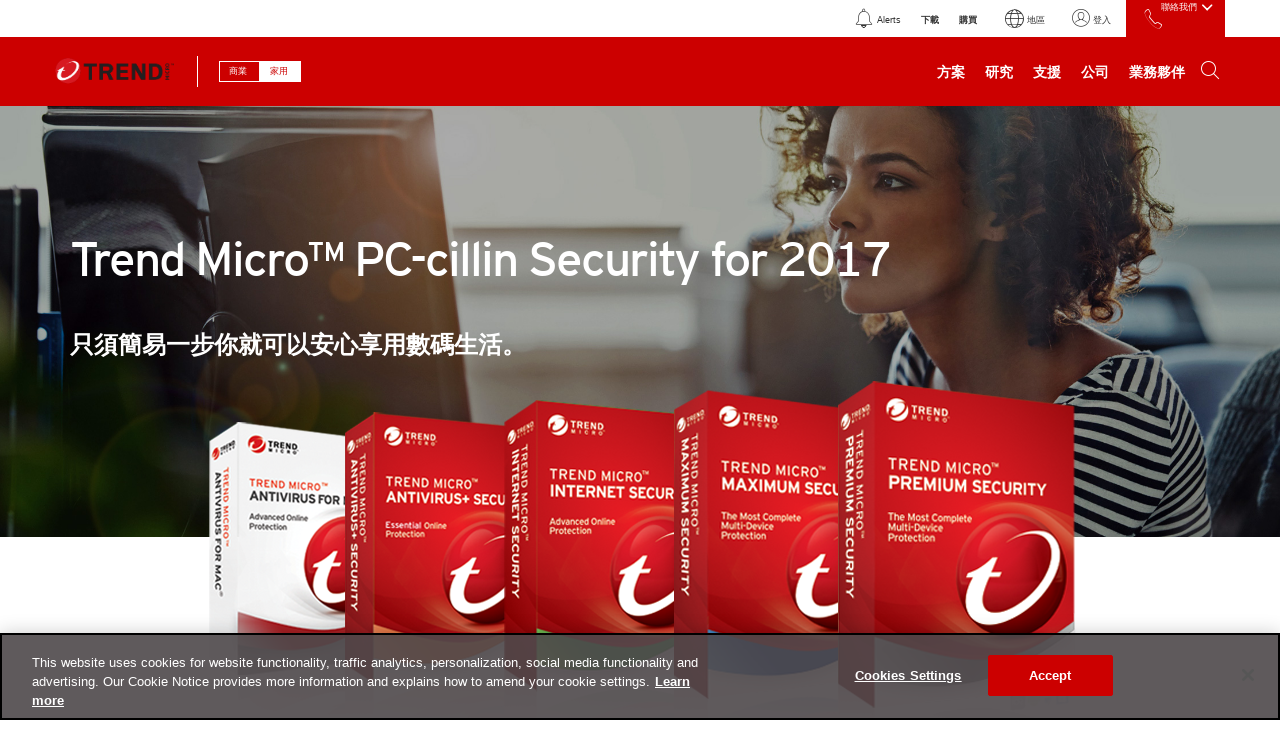

--- FILE ---
content_type: text/html;charset=utf-8
request_url: https://www.trendmicro.com/zh_hk/forHome/downloads/homeinstall.html
body_size: 11470
content:
<!DOCTYPE html>
<html>
<!-- OneTrust Cookies Consent Notice start for trendmicro.com -->
<script type="text/javascript" src="https://cdn.cookielaw.org/consent/821060e3-3f9c-4a2f-8613-8e0db4841f79/OtAutoBlock.js"></script>
<script src="https://cdn.cookielaw.org/scripttemplates/otSDKStub.js" type="text/javascript" charset="UTF-8" data-domain-script="821060e3-3f9c-4a2f-8613-8e0db4841f79"></script>
<script type="text/javascript">function OptanonWrapper() { }</script>
<!-- OneTrust Cookies Consent Notice end for trendmicro.com -->

	
	
	
	
    
<script src="/etc.clientlibs/clientlibs/granite/jquery.min.f65891607efbe75b84a8031849cec6c7.js"></script>
<script src="/etc.clientlibs/clientlibs/granite/utils.min.899004cc02c33efc1f6694b1aee587fd.js"></script>




	<script type="text/javascript">
		if (typeof Granite !== "undefined" && Granite.I18n){
			Granite.I18n.setLocale("zh_hk" || "en");
		}
	</script>

	<head>
		

<meta charset="UTF-8"/>
<meta name="viewport" content="width=device-width, initial-scale=1"/>
<meta name="description"/>
<meta name="robots" content="index,follow"/>
<meta name="keywords" content="breach detection,nss labs,data protection,apt report"/>
<meta http-equiv="X-UA-Compatible" content="IE=edge,chrome=1"/>


<link rel="icon" type="image/ico" href="/content/dam/trendmicro/favicon.ico"/>

<link rel="canonical" href="https://www.trendmicro.com/zh_hk/forHome/downloads/homeinstall.html"/>

<title>Trend Micro PC-cillin Security for 2017 | 趨勢科技</title>
<link href="https://fonts.googleapis.com/css?family=Open+Sans:300,300i,400,400i,600" rel="stylesheet"/>
<link href="//customer.cludo.com/css/296/1798/cludo-search.min.css" type="text/css" rel="stylesheet"/>


    
<link rel="stylesheet" href="/etc/designs/trendmicro/clientlibs.min.5d001fea6fae74b7f534e3f4c24286d3.css" type="text/css">
<link rel="stylesheet" href="/etc/designs/trendmicro/clientlibs/consumer.min.9055012ac3e237a976b28369fdb77ead.css" type="text/css">




    
<link rel="stylesheet" href="/etc/designs/trendmicro/clientlibs/zh.min.0b238093ebc56aef841a49600a90e880.css" type="text/css">





<!-- HTML5 shim and Respond.js for IE8 support of HTML5 elements and media queries -->
<!-- WARNING: Respond.js doesn't work if you view the page via file:// -->
<!--[if lt IE 9]>
<script src="https://oss.maxcdn.com/html5shiv/3.7.3/html5shiv.min.js"></script>
<script src="https://oss.maxcdn.com/respond/1.4.2/respond.min.js"></script>
<![endif]-->

<!-- /* Funky clientlib use class because regular way does not work with conditional comments */ -->

<!--[if IE]>
<link rel="stylesheet" href="/etc/designs/trendmicro/clientlibs/browser-ie.min.css" type="text/css">

<![endif]-->




		<script src="//tags.tiqcdn.com/utag/trendmicro/apaccms/prod/utag.sync.js"></script>
		<meta property="og:url" content="https://www.trendmicro.com/zh_hk/forHome/downloads/homeinstall.html"/>
<meta property="og:title" content="Trend Micro PC-cillin Security for 2017"/>
<meta property="og:site_name" content="Trend Micro"/>
<meta property="og:locale" content="zh_HK"/>

		<meta name="twitter:card" content="summary_large_image"/>
<meta name="twitter:site" content="@TrendMicro"/>
<meta name="twitter:title" content="Trend Micro PC-cillin Security for 2017"/>


		
			<meta name="user-country-code" content="US"/>
		
	</head>
	<body class="context-home no-hero no-super-hero prod-desc-behind-breadcrumbs no-slider no-video-hero">

		<!-- /* Data Layer */ -->
		<script type="text/javascript">
			var utag_data = {"customer_cookie_type":"consumer","language_code":"zh_hk","page_name":"forHome/downloads/homeinstall/zh_hk","category_id":"zh_hk/forHome/downloads/homeinstall","page_type":"downloads","site_section":"forHome"};
		</script>

		<script type="text/javascript">(function(a,b,c,d){a='//tags.tiqcdn.com/utag/trendmicro/apaccms/prod/utag.js';b=document;c='script';d=b.createElement(c);d.src=a;d.type='text/java'+c;d.async=true;a=b.getElementsByTagName(c)[0];a.parentNode.insertBefore(d,a);})();</script>

		<header class="container-fluid container-fluid--hybrid"><div class="globalHeaderV2 section"><!-- Disruptor Panel -->
<div class="disruptorPanel">

<div class="disruptor-panel__alert">

	<div class="inner-container">
		<button class="sliding-dismiss-button">
			<span class="button-text">dismiss</span>
			<span class="icon-close"></span>
		</button>
	</div>
</div>
</div>

<!-- Main Header -->
<div class="main-header new-main-header ">
	<!-- Nav Sticky Wrapper -->
	<div class="nav-sticky-wrapper">
		<!-- Top Bar -->
		<div class="top-bar hidden-xs hidden-sm">
			<div class="inner-container">
				<div class="utility-col">
					<div class="utilityMenu utilityMenu-desktop"><nav class="utilityMenu__wrapper">

	<div class="dropdown utilityAlerts ">
	<button class="menu-button" type="button" data-toggle="dropdown" aria-haspopup="true" aria-expanded="false">
		<span class="hidden menu-button__alert-count"></span>
		<span class="menu-button__icon icon-alert"></span>
		<span class="menu-button__text">Alerts</span>
	</button>
	<ul class="hidden dropdown-menu alerts-container ">
	</ul>

<ul class="dropdown-menu no-alerts"><li>目前沒有新的通知。</li></ul>

</div>

	
	

	


	

	
	

		<!-- /* Determine if we need to act as a link button, or a drop down menu */ -->
		

		
		<div class="dropdown hidden-xs hidden-sm hide-on-small-mobile ">
			<button class="menu-button desktop-text button-default" type="button" data-toggle="dropdown" aria-haspopup="true" aria-expanded="false">
				<span class="menu-button__icon icon-download"></span>
				<span class="menu-button__text">下載</span>
			</button>
			



			
				<ul class="dropdown-menu align-">
					
						<li class="dropdown-header ">
							
								
								完整版程式：
								
							
						</li>
					
						<li class=" hidden-context-business ">
							<a href="https://downloadcenter.trendmicro.com/index.php?regs=nabu&prodid=1823" target="_blank" rel="noopener noreferrer" class=" ">
								
								PC-cillin Maximum Security
								
							</a>
						</li>
					
				</ul>
			

			
		</div>
	

	


	

	
	

		<!-- /* Determine if we need to act as a link button, or a drop down menu */ -->
		

		
		<div class="dropdown ">
			<button class="menu-button desktop-text button-default" type="button" data-toggle="dropdown" aria-haspopup="true" aria-expanded="false">
				<span class="menu-button__icon icon-cart"></span>
				<span class="menu-button__text">購買</span>
			</button>
			



			
				<ul class="dropdown-menu align-">
					
						<li class=" hidden-context-home ">
							<a href="https://partner.trendmicro.com/partner-locator-home/" target="_blank" id="b-util-buy-find-partner" rel="noopener noreferrer" class=" ">
								
								尋找業務夥伴
								
							</a>
						</li>
					
						<li class=" hidden-context-business ">
							<a href="/zh_hk/forHome/products/free-tools.html" id="b-util-buy-tools" class="no-border ">
								
								免費工具
								
							</a>
						</li>
					
						<li class=" hidden-context-home ">
							<a href="/zh_hk/business/get-info-form.html" id="b-util-buy-contact-sales" class=" ">
								
								聯絡業務人員
								
							</a>
						</li>
					
						<li class=" hidden-context-home ">
							<a href="/zh_hk/contact.html" id="b-util-buy-locations" class=" ">
								
								全球據點
								
							</a>
						</li>
					
						<li class="dropdown-header hidden-context-home is-phone-number ">
							
								
								電話：852-2866 4362                   電郵： hksales@trendmicro.com                服務時間: 週一至週五，上午 9:00 ~ 下午 1:00 下午 2:00 ~ 6:00（公眾假期除外）
								
							
						</li>
					
						
					
						<li class=" hidden-context-home ">
							<a href="http://buyonline.trendmicro.com/" target="_blank" id="b-util-buy-business-buy-online" rel="noopener noreferrer" class=" ">
								
								網上購買
								
							</a>
						</li>
					
						<li class=" hidden-context-home ">
							<a href="http://renewonline.trendmicro.com/" target="_blank" rel="noopener noreferrer" class=" ">
								
								網上續約
								
							</a>
						</li>
					
				</ul>
			

			
		</div>
	

	


	

	
	

		<!-- /* Determine if we need to act as a link button, or a drop down menu */ -->
		

		
		<div class="dropdown stretched-dropdown">
			<button class="menu-button button-default" type="button" data-toggle="dropdown" aria-haspopup="true" aria-expanded="false">
				<span class="menu-button__icon icon-region"></span>
				<span class="menu-button__text">地區</span>
			</button>
			



			

			
				<div class="dropdown-menu align-">
					<ul class="menu-column col-xs-12 col-sm-4 col-md-3">
						
							<li class="dropdown-header">
								
									
									美洲
									
								
							</li>
						
							<li class="">
								<a href="/en_us/forHome.html" class=" ">
									
									美國
									
								</a>
							</li>
						
							<li class="">
								<a href="/pt_br/forHome.html" class=" ">
									
									巴西
									
								</a>
							</li>
						
							<li class="">
								<a href="/en_ca/forHome.html" class=" ">
									
									加拿大
									
								</a>
							</li>
						
							<li class="">
								<a href="/es_mx/forHome.html" class=" ">
									
									墨西哥
									
								</a>
							</li>
						
							<li class="dropdown-header break-column-tablet">
								
									
									亞太地區
									
								
							</li>
						
							<li class="">
								<a href="/en_au/forHome.html" class=" ">
									
									澳洲
									
								</a>
							</li>
						
							<li class="">
								<a href="/en_hk/forHome.html" class=" ">
									
									香港（英文）
									
								</a>
							</li>
						
							<li class="">
								<a href="/zh_hk/forHome.html" class=" ">
									
									香港（中文） 
									
								</a>
							</li>
						
							<li class="">
								<a href="/en_in/forHome.html" class=" ">
									
									印度
									
								</a>
							</li>
						
							<li class="">
								<a href="/in_id/forHome.html" class=" ">
									
									印尼
									
								</a>
							</li>
						
							<li class=" break-column-desktop">
								<a href="/ja_jp/forHome.html" class=" ">
									
									日本
									
								</a>
							</li>
						
							<li class="">
								<a href="/en_my/forHome.html" class=" ">
									
									馬來西亞
									
								</a>
							</li>
						
							<li class="">
								<a href="/en_us./forHome.html" class=" ">
									
									Монголия（蒙古）及 рузия（格魯吉亞）
									
								</a>
							</li>
						
							<li class="">
								<a href="/en_nz./forHome.html" class=" ">
									
									新西蘭
									
								</a>
							</li>
						
							<li class="">
								<a href="/en_ph/forHome.html" class=" ">
									
									菲律賓
									
								</a>
							</li>
						
							<li class="">
								<a href="/en_sg/forHome.html" class=" ">
									
									新加坡
									
								</a>
							</li>
						
							<li class="">
								<a href="/zh_tw/forHome.html" class=" ">
									
									台灣
									
								</a>
							</li>
						
							<li class="">
								<a href="/th_th/forHome.html" class=" ">
									
									 泰國
									
								</a>
							</li>
						
							<li class="">
								<a href="/vi_vn/forHome.html" class="no-border ">
									
									越南
									
								</a>
							</li>
						
							<li class="dropdown-header break-column-desktop break-column-tablet">
								
									
									歐洲
									
								
							</li>
						
							<li class="">
								<a href="/en_be/forHome.html" class=" ">
									
									比利時
									
								</a>
							</li>
						
							<li class="">
								<a href="/en_dk/forHome.html" class=" ">
									
									丹麥
									
								</a>
							</li>
						
							<li class="">
								<a href="/de_de/forHome.html" class=" ">
									
									德國、奧地利、瑞士
									
								</a>
							</li>
						
							<li class="">
								<a href="/es_es/forHome.html" class=" ">
									
									西班牙
									
								</a>
							</li>
						
							<li class="">
								<a href="/fr_fr/forHome.html" class=" ">
									
									法國
									
								</a>
							</li>
						
							<li class="">
								<a href="/en_ie/forHome.html" class=" ">
									
									愛爾蘭
									
								</a>
							</li>
						
							<li class="">
								<a href="/it_it/forHome.html" class=" ">
									
									意大利
									
								</a>
							</li>
						
							<li class="">
								<a href="/en_nl/forHome.html" class=" ">
									
									荷蘭
									
								</a>
							</li>
						
							<li class=" break-column-desktop">
								<a href="/en_no/forHome.html" class=" ">
									
									挪威
									
								</a>
							</li>
						
							<li class="">
								<a href="/pl_pl/forHome.html" class=" ">
									
									波蘭
									
								</a>
							</li>
						
							<li class="">
								<a href="/en_fi/forHome.html" class=" ">
									
									芬蘭
									
								</a>
							</li>
						
							<li class="">
								<a href="/en_se/forHome.html" class=" ">
									
									瑞典
									
								</a>
							</li>
						
							<li class="">
								<a href="/tr_tr/forHome.html" class=" ">
									
									土耳其
									
								</a>
							</li>
						
							<li class="">
								<a href="/en_gb/forHome.html" class="no-border ">
									
									英國
									
								</a>
							</li>
						
							<li class="dropdown-header break-column-desktop break-column-tablet">
								
									
									中東及非洲
									
								
							</li>
						
							<li class=" hidden-context-business">
								<a href="/en_me/forHome.html" class=" country-pricing-cookie" data-country-pricing-cookie="ar_EG-EGP">
									
									埃及
									
								</a>
							</li>
						
							<li class=" hidden-context-business">
								<a href="/en_il/forHome.html" class=" ">
									
									以色列
									
								</a>
							</li>
						
							<li class=" hidden-context-business">
								<a href="/en_me/forHome.html" class=" country-pricing-cookie" data-country-pricing-cookie="ar_KW-KWD">
									
									科威特
									
								</a>
							</li>
						
							<li class=" hidden-context-business">
								<a href="/en_me/forHome.html" class=" country-pricing-cookie" data-country-pricing-cookie="ar_OM-OMR">
									
									阿曼
									
								</a>
							</li>
						
							<li class=" hidden-context-business">
								<a href="/en_me/forHome.html" class=" country-pricing-cookie" data-country-pricing-cookie="ar_SA-SAR">
									
									沙地阿拉伯
									
								</a>
							</li>
						
							<li class="">
								<a href="/en_za/forHome.html" class=" ">
									
									南非
									
								</a>
							</li>
						
							<li class="">
								<a href="/en_ae/forHome.html" class=" ">
									
									中東與北非
									
								</a>
							</li>
						
							<li class=" hidden-context-business">
								<a href="/en_me/forHome.html" class=" country-pricing-cookie" data-country-pricing-cookie="en_US-USD">
									
									中東及非洲其他地區
									
								</a>
							</li>
						
					</ul>
				</div>
			
		</div>
	

	


	

	
	

		<!-- /* Determine if we need to act as a link button, or a drop down menu */ -->
		

		
		<div class="dropdown ">
			<button class="menu-button button-default" type="button" data-toggle="dropdown" aria-haspopup="true" aria-expanded="false">
				<span class="menu-button__icon icon-login"></span>
				<span class="menu-button__text">登入</span>
			</button>
			



			
				<ul class="dropdown-menu align-">
					
						<li class=" hidden-context-home ">
							<a href="https://signin.v1.trendmicro.com/" target="_blank" id="d-util-login-vision-one" rel="noopener noreferrer" class=" ">
								
								Trend Vision One
								
							</a>
						</li>
					
						<li class=" hidden-context-home ">
							<a href="https://success.trendmicro.com/en-US/" target="_blank" id="d-util-login-business-support" rel="noopener noreferrer" class=" ">
								
								支援
								
							</a>
						</li>
					
						<li class=" hidden-context-business ">
							<a href="https://helpcenter.trendmicro.com/en-us/contact-support/" target="_blank" id="d-util-login-home-support" rel="noopener noreferrer" class="no-border ">
								
								登入支援中心
								
							</a>
						</li>
					
						<li class=" hidden-context-home ">
							<a href="https://partner.trendmicro.com/" target="_blank" id="d-util-login-partner" rel="noopener noreferrer" class=" ">
								
								業務夥伴專用網站
								
							</a>
						</li>
					
						
					
						<li class="dropdown-header hidden-context-business ">
							
								
								家用方案
								
							
						</li>
					
						<li class=" hidden-context-business ">
							<a href="https://account.trendmicro.com/?utm_source=www.trendmicro.com&utm_medium=referral" target="_blank" id="d-util-login-my-account" rel="noopener noreferrer" class=" ">
								
								我的帳戶
								
							</a>
						</li>
					
						<li class=" hidden-context-business ">
							<a href="https://www.trendsecure.com/report_stolen/locker/report" target="_blank" id="d-util-login-tm-vault" rel="noopener noreferrer" class=" ">
								
								趨勢科技保險箱
								
							</a>
						</li>
					
						<li class=" hidden-context-business ">
							<a href="http://pwm.trendmicro.com/" target="_blank" id="d-util-login-password-manager" rel="noopener noreferrer" class=" ">
								
								Password Manager
								
							</a>
						</li>
					
						
					
						<li class=" hidden-context-home ">
							<a href="https://tm.login.trendmicro.com/simplesaml/saml2/idp/SSOService.php" target="_blank" id="d-util-login-wfb-security-services" rel="noopener noreferrer" class=" ">
								
								產品啟動及管理
								
							</a>
						</li>
					
						
					
						<li class=" hidden-context-home ">
							<a href="https://cloudone.trendmicro.com/" target="_blank" id="d-util-login-cloud-one" rel="noopener noreferrer" class=" ">
								
								Trend Cloud One
								
							</a>
						</li>
					
						<li class=" hidden-context-business ">
							<a href="https://signup.cj.com/member/signup/publisher/?cid=1157059" target="_blank" id="d-util-login-home-referral" rel="noopener noreferrer" class="no-border ">
								
								轉介夥伴
								
							</a>
						</li>
					
						<li class=" hidden-context-home ">
							<a href="https://signup.cj.com/member/signup/publisher/?cid=1867119#/branded?_k=xaeu3t" target="_blank" id="d-util-login-business-referral" rel="noopener noreferrer" class=" ">
								
								轉介夥伴
								
							</a>
						</li>
					
				</ul>
			

			
		</div>
	

	


	

	
	

		<!-- /* Determine if we need to act as a link button, or a drop down menu */ -->
		

		
		<div class="dropdown ">
			<button class="menu-button button-red" type="button" data-toggle="dropdown" aria-haspopup="true" aria-expanded="false">
				<span class="menu-button__icon icon-contact"></span>
				<span class="menu-button__text">聯絡我們</span>
			</button>
			



			
				<ul class="dropdown-menu align-">
					
						<li class=" ">
							<a href="/zh_hk/contact.html#tabs-3073a7-3" class=" ">
								
								聯絡支援團隊
								
							</a>
						</li>
					
				</ul>
			

			
		</div>
	

	<div class="dropdown utility-dropdown-search hidden-sm hidden-md hidden-lg">
		<button class="menu-button utility-search-button" type="button">
			<span class="menu-button__icon icon-search-thin"></span>
		</button>
	</div>
</nav>

</div>
				</div>
			</div>
		</div>

		<!-- Bottom Bar -->
		<div class="bottom-bar">
			<div class="inner-container">
				<nav class="mainNavMenu"><!--  Inner Container -->
<div class="inner-container">
	<!--  Logo Toggle Col -->
	<div class="logo-toggle-col">
		<div class="newlogo logo"><a href="/zh_hk/forHome.html">
	<img class="hidden-xs" src="/content/dam/trendmicro/global/en/global/logo/logo-desktop.png" alt="趨勢科技防護"/>
	<img class="hidden-sm hidden-md hidden-lg" src="/content/dam/trendmicro/global/en/global/logo/logo-desktop.png" alt="趨勢科技防護"/>
</a>


</div>
		<div class="toggle">
	<div class="toggle-button">
		<a href="/zh_hk/business.html" data-businesscontext="true">
			商業&nbsp;
			<span class="icon-chevron-right hidden-xs"></span>
		</a>
	</div>
	<div class="toggle-button active">
		<a href="/zh_hk/forHome.html" data-businesscontext="false">
			家用&nbsp;
			<span class="icon-chevron-right hidden-xs"></span>
		</a>
	</div>

</div>
		<div class="mobile-right-controls hidden visible-xs visible-sm">
			<a href="#newnavmenu-mobile" class="menu-link toggle-newnavmenu-mobile collapsed" data-toggle="collapse">
				<div class="menu-icon">
					<div class="center-bar"></div>
				</div>
			</a>
			<div class="search-mobile toggle-search-mobile collapsed" data-target="#search-mobile-wrapper" data-toggle="collapse">
				<span class="icon-search"></span>
			</div>
		</div>
	</div>
	<!--  Nav Wrapper -->
	<div class="nav-wrapper collapse to-right dont-collapse-flex-md" id="newnavmenu-mobile">
		
			<div class="dropdown">
				
				
				
					<button class="menu-toggle hidden-xs hidden-sm" type="button" data-toggle="dropdown" aria-haspopup="true" aria-expanded="false">
						方案
					</button>
					<button class="menu-toggle hidden-md hidden-lg" type="button" data-toggle="collapse" data-target="#nav-dropdown-0" aria-haspopup="true" aria-expanded="false">
						方案
					</button>
					<div class="dropdown-menu" id="nav-dropdown-0">
						<div class="navCategory section">
<div class="gray left-align-full  columns-container">
	<div class="column">
		<div class="navColumnTitle">
<a class="title title-color-red" id="c-nav-products" href="/zh_hk/forHome/products.html">產品</a>
</div>
		<div class="parsys navColumnItems"><div class="navLink section">

<a class="hasCaptionText text-color-gray" id="c-nav-products-max-security" href="/zh_hk/forHome/products/maximum-security.html">
	Maximum Security
	
</a>
<div class="caption-text">人工智能防護 PC、Mac 及流動裝置</div>
</div>
<div class="navLink section">

<a class="hasCaptionText text-color-gray" href="/zh_hk/forHome/products/internet-security.html">
	Internet Security
	
</a>
<div class="caption-text">進階惡意程式防護</div>
</div>
<div class="navLink section">

<a class="hasCaptionText text-color-gray" href="/zh_hk/forHome/products/antivirus-plus.html">
	Antivirus+ Security
	
</a>
<div class="caption-text">防病毒及阻截網上威脅</div>
</div>
<div class="ghost section">

</div>
<div class="ghost section">

</div>
<div class="ghost section">

</div>
<div class="navLink section">

<a class="hasCaptionText text-color-gray" id="c-nav-products-mobile-security" href="/zh_hk/forHome/products/mobile-security.html">
	流動安全防護
	
</a>
<div class="caption-text">保護 iPhone、iPad 及 Android 裝置</div>
</div>
<div class="ghost section">

</div>
<div class="ghost section">

</div>

</div>
	</div>

	<div class="column">
		<div class="navColumnTitle">
<a class="title title-color-red" id="c-nav-products-free-tools" href="/zh_hk/forHome/products/free-tools.html">免費工具及應用程式</a>
</div>
		<div class="parsys navColumnItems"><div class="navLink section">

<a class=" text-color-" id="c-nav-products-housecall" href="/zh_hk/forHome/products/housecall.html">
	Housecall
	
</a>

</div>
<div class="ghost section">

</div>
<div class="navLink section">

<a class=" text-color-" id="c-nav-products-anti-ransomeware" href="/zh_hk/forHome/products/free-tools.html">
	勒索程式防護工具
	
</a>

</div>
<div class="navLink section">

<a class=" text-color-" id="c-nav-products-fraud-buster" href="https://fraudbuster.trendmicro.com/?utm_source=FMA&utm_medium=freeToolProductDropdownList" rel="noopener noreferrer" target="_blank">
	Fraud Buster
	
</a>

</div>
<div class="navLink section">

<a class=" text-color-gray" href="/zh_hk/forHome/products/trend-micro-scam-check.html">
	Trend Micro ScamCheck
	
</a>

</div>

</div>
	</div>

	<div class="column">
		<div class="navColumnTitle">
<a class="title title-color-red" id="c-nav-products-renew" href="http://store.trendmicro.com/store/tmamer/html/pbPage.ManualRenew/ThemeID.36063000">續約</a>
</div>
		<div class="parsys navColumnItems"><div class="ghost section">

</div>
<div class="ghost section">

</div>

</div>
	</div>
</div>

</div>


					</div>
				
			</div>
		
			<div class="dropdown">
				
				
				
					<button class="menu-toggle hidden-xs hidden-sm" type="button" data-toggle="dropdown" aria-haspopup="true" aria-expanded="false">
						研究
					</button>
					<button class="menu-toggle hidden-md hidden-lg" type="button" data-toggle="collapse" data-target="#nav-dropdown-1" aria-haspopup="true" aria-expanded="false">
						研究
					</button>
					<div class="dropdown-menu" id="nav-dropdown-1">
						<div class="responsiveColumnControl section">

<style>>
#responsive-column-bc307d02-8c53-46e5-8642-0ffbb2a2eb66 {
	margin-top:0;
	padding-top:0;
	padding-bottom:0;
	margin-bottom:40px;
}
</style>



<div class="row
			
			null global-margin-top- global-padding-top- global-padding-bottom- global-margin-bottom-" id="responsive-column-bc307d02-8c53-46e5-8642-0ffbb2a2eb66">
	<div class="col-sm-12 col-xs-12 col-md-12 column"><div class="navCategory section">
<div class="gray left-align-full show-dividers columns-container">
	<div class="column">
		<div class="navColumnTitle">
<a class="title title-color-gray">研究</a>
</div>
		<div class="parsys navColumnItems"><div class="responsiveColumnControl section">





<div class="row
			
			global-margin-top-default global-padding-top-default global-padding-bottom-default global-margin-bottom-default" id="responsive-column-ba408efe-0d3b-47bf-b367-cd07161c584b">
	<div class="col-sm-6 col-xs-12 col-md-6 column"><div class="navLink section">

<a class=" text-color-gray" id="b-nav-research-about" href="/zh_hk/about/threat-research.html">
	關於我們的研究
	
</a>

</div>
<div class="navLink section">

<a class=" text-color-gray" id="b-nav-research-analysis" href="https://www.trendmicro.com/vinfo/hk/security/research-and-analysis">
	研究與分析
	
</a>

</div>
<div class="navLink section">

<a class=" text-color-gray" id="b-nav-research-news-perspectives" href="/zh_hk/research.html">
	研究、新聞及觀點
	
</a>

</div>
<div class="navLink section">

<a class=" text-color-gray" id="b-nav-research-sec-reports" href="https://www.trendmicro.com/vinfo/hk/security/research-and-analysis/threat-reports">
	資訊保安報告
	
</a>

</div>

</div>

	<div class="col-sm-6 col-xs-12 col-md-6 column"><div class="navLink section">

<a class=" text-color-gray" id="b-nav-research-security-news" href="http://www.trendmicro.com/vinfo/hk/security/news/" rel="noopener noreferrer" target="_blank">
	資訊保安新聞
	
</a>

</div>
<div class="navLink section">

<a class=" text-color-gray" id="b-nav-research-zero-day-initiative" href="https://www.zerodayinitiative.com/about/" rel="noopener noreferrer" target="_blank">
	ZDI 漏洞懸賞計畫
	
</a>

</div>
<div class="navLink section">

<a class=" text-color-gray" id="b-nav-research-simply-security-blog" href="/zh_hk/research.html">
	網誌
	
</a>

</div>

</div>
</div>
</div>

</div>
	</div>

	<div class="column">
		<div class="navColumnTitle">
<a class="title title-color-gray">按題目區分的研究</a>
</div>
		<div class="parsys navColumnItems"><div class="navLink section">

<a class=" text-color-gray" id="b-nav-research-topics-vulnerabilities" href="https://www.trendmicro.com/vinfo/hk/threat-encyclopedia/vulnerability">
	漏洞
	
</a>

</div>
<div class="navLink section">

<a class=" text-color-gray" id="b-nav-research-topics-annual-predictions-21" href="https://www.trendmicro.com/vinfo/hk/security/research-and-analysis/predictions/2021">
	年度預測
	
</a>

</div>
<div class="navLink section">

<a class=" text-color-gray" id="b-nav-research-topics-deep-web" href="https://www.trendmicro.com/vinfo/hk/security/threat-intelligence-center/deep-web/">
	The Deep Web
	
</a>

</div>
<div class="navLink section">

<a class=" text-color-gray" id="b-nav-research-topics-iot" href="https://www.trendmicro.com/vinfo/hk/security/threat-intelligence-center/internet-of-things/">
	物聯網
	
</a>

</div>

</div>
	</div>

	<div class="column">
		<div class="navColumnTitle">
<a class="title title-color-gray">資源</a>
</div>
		<div class="parsys navColumnItems"><div class="responsiveColumnControl section">





<div class="row
			
			global-margin-top-default global-padding-top-default global-padding-bottom-default global-margin-bottom-default" id="responsive-column-d906401d-18f7-41a9-8ce7-55a08e60b981">
	<div class="col-sm-6 col-xs-12 col-md-6 column"><div class="navLink section">

<a class=" text-color-gray" id="b-nav-research-resources-devops" href="/en_us/devops.html" rel="noopener noreferrer" target="_blank">
	DevOps 資源中心
	
</a>

</div>
<div class="navLink section">

<a class=" text-color-gray" id="b-nav-research-resources-ciso" href="/zh_hk/ciso.html" rel="noopener noreferrer" target="_blank">
	CISO 資源中心
	
</a>

</div>
<div class="navLink section">

<a class=" text-color-gray" id="b-nav-research-resources-what-is" href="/zh_hk/what-is.html">
	【甚麼是？】
	
</a>

</div>
<div class="navLink section">

<a class=" text-color-gray" id="b-nav-research-resources-encyclopedia" href="https://www.trendmicro.com/vinfo/hk/threat-encyclopedia/">
	威脅百科
	
</a>

</div>

</div>

	<div class="col-sm-6 col-xs-12 col-md-6 column"><div class="navLink section">

<a class=" text-color-gray" id="b-nav-research-resources-cloud-health" href="http://trendmicro.com/public-cloud-risk-assessment" rel="noopener noreferrer" target="_blank">
	雲端健康評估
	
</a>

</div>
<div class="navLink section">

<a class=" text-color-gray" id="b-nav-research-resources-cyber-risk" href="https://go.trendmicro.com/new-web/security-intelligence/cyber-risk/calculator.html?_ga=2.86202001.869999419.1609769066-1354435910.1525370898" rel="noopener noreferrer" target="_blank">
	網絡風險評估
	
</a>

</div>
<div class="navLink section">

<a class=" text-color-gray" id="b-nav-research-resources-enterprise-guide" href="https://www.trendmicro.com/vinfo/hk/security/threat-intelligence-center/security-strategies-for-enterprises">
	企業指南
	
</a>

</div>
<div class="navLink section">

<a class=" text-color-gray" id="b-nav-research-resources-glossary" href="https://www.trendmicro.com/vinfo/hk/security/definition/a">
	名詞解釋
	
</a>

</div>

</div>
</div>
</div>

</div>
	</div>
</div>

</div>

</div>
</div>
</div>


					</div>
				
			</div>
		
			<div class="dropdown">
				
				
				
					<button class="menu-toggle hidden-xs hidden-sm" type="button" data-toggle="dropdown" aria-haspopup="true" aria-expanded="false">
						支援
					</button>
					<button class="menu-toggle hidden-md hidden-lg" type="button" data-toggle="collapse" data-target="#nav-dropdown-2" aria-haspopup="true" aria-expanded="false">
						支援
					</button>
					<div class="dropdown-menu" id="nav-dropdown-2">
						<div class="navCategory section">
<div class="gray left-align-content show-dividers columns-container">
	<div class="column">
		<div class="navColumnTitle">
<a class="title title-color-red" id="c-nav-support" href="https://esupport.trendmicro.com/en-us/home/index.aspx">家用方案支援</a>
</div>
		<div class="parsys navColumnItems"><div class="responsiveColumnControl section">





<div class="row
			
			global-margin-top-default global-padding-top-default global-padding-bottom-default global-margin-bottom-default" id="responsive-column-f56ca0fe-4a3e-417a-97cd-81d26ab755f9">
	<div class="col-sm-6 col-xs-12 col-md-6 column"><div class="navLink section">

<a class=" text-color-gray" id="c-nav-support-log-in" href="https://helpcenter.trendmicro.com/en-us/" rel="noopener noreferrer" target="_blank">
	登入支援中心
	
</a>

</div>
<div class="ghost section">

</div>
<div class="ghost section">

</div>
<div class="navLink section">

<a class=" text-color-gray" id="c-nav-support-log-in" href="https://helpcenter.trendmicro.com/en-us/" rel="noopener noreferrer" target="_blank">
	聯絡支援團隊
	
</a>

</div>

</div>

	<div class="col-sm-6 col-xs-12 col-md-6 column"><div class="navLink section">

<a class=" text-color-" id="c-nav-support-downloads" href="https://esupport.trendmicro.com/en-us/home/pages/resources.aspx#downloads" rel="noopener noreferrer" target="_blank">
	下載
	
</a>

</div>
<div class="ghost section">

</div>
<div class="navLink section">

<a class=" text-color-" id="c-nav-support-community" href="https://en.community.trendmicro.com/" rel="noopener noreferrer" target="_blank">
	用戶群組
	
</a>

</div>

</div>
</div>
</div>

</div>
	</div>

	<div class="column">
		<div class="navColumnTitle">
<a class="title title-color-gray" id="c-nav-support-popular-products" href="https://esupport.trendmicro.com/en-us/home/index.aspx">熱門產品專區：</a>
</div>
		<div class="parsys navColumnItems"><div class="navLink section">

<a class=" text-color-" id="c-nav-support-maximum-security" href="https://esupport.trendmicro.com/en-us/home/pages/technical-support/maximum-security-2017/home.aspx" rel="noopener noreferrer" target="_blank">
	PC-cillin Maximum Security
	
</a>

</div>
<div class="navLink section">

<a class=" text-color-" id="c-nav-support-internet-security" href="https://esupport.trendmicro.com/en-us/home/pages/technical-support/internet-security-2017/home.aspx" rel="noopener noreferrer" target="_blank">
	PC-cillin Internet Security
	
</a>

</div>
<div class="navLink section">

<a class=" text-color-" id="c-nav-support-antivirus-plus-security" href="https://esupport.trendmicro.com/en-us/home/pages/technical-support/antivirus-plus-security-2017/home.aspx" rel="noopener noreferrer" target="_blank">
	PC-cillin Antivirus+ Security
	
</a>

</div>

</div>
	</div>
</div>

</div>


					</div>
				
			</div>
		
			<div class="dropdown">
				
				
				
					<button class="menu-toggle hidden-xs hidden-sm" type="button" data-toggle="dropdown" aria-haspopup="true" aria-expanded="false">
						公司
					</button>
					<button class="menu-toggle hidden-md hidden-lg" type="button" data-toggle="collapse" data-target="#nav-dropdown-3" aria-haspopup="true" aria-expanded="false">
						公司
					</button>
					<div class="dropdown-menu" id="nav-dropdown-3">
						<div class="navCategory section">
<div class="white left-align-full show-dividers columns-container">
	<div class="column">
		<div class="navColumnTitle">
<a class="title title-color-red" id="b-nav-company-overview" href="/zh_hk/about.html">簡介</a>
</div>
		<div class="parsys navColumnItems"><div class="responsiveColumnControl section">





<div class="row
			
			global-margin-top-default global-padding-top-default global-padding-bottom-default global-margin-bottom-default" id="responsive-column-38050a10-9a4b-49d4-a746-8bbd99480fa9">
	<div class="col-sm-3 col-xs-12 col-md-3 column"><div class="navLink section">

<a class=" text-color-" id="c-nav-about-leadership" href="/zh_hk/about/leaders.html">
	領導地位
	
</a>

</div>
<div class="navLink section">

<a class=" text-color-" id="c-nav-about-customer-stories" href="/zh_hk/about/customer-stories.html">
	用戶案例
	
</a>

</div>
<div class="navLink section">

<a class=" text-color-" id="c-nav-about-alliance-partners" href="/zh_hk/partners/alliance-partners.html">
	策略聯盟
	
</a>

</div>
<div class="navLink section">

<a class=" text-color-" id="c-nav-about-awards" href="/zh_hk/about/awards.html">
	業界讚譽
	
</a>

</div>

</div>

	<div class="col-sm-3 col-xs-12 col-md-3 column"><div class="navLink section">

<a class=" text-color-" id="c-nav-about-competitive-benchmarks" href="/zh_hk/business/technologies/competitive-benchmarks.html">
	競爭基準測試比較
	
</a>

</div>
<div class="navLink section">

<a class=" text-color-gray" id="c-nav-about-newsroom" href="/zh_hk/about/newsroom.html">
	新聞中心
	
</a>

</div>
<div class="navLink section">

<a class=" text-color-" id="c-nav-about-webinars" href="/zh_hk/about/webinars.html">
	網上研討會
	
</a>

</div>
<div class="ghost section">

</div>

</div>

	<div class="col-sm-3 col-xs-12 col-md-3 column"><div class="navLink section">

<a class=" text-color-" id="c-nav-about-security-experts" href="/zh_hk/about/leading-experts.html">
	資訊保安專家
	
</a>

</div>
<div class="navLink section">

<a class=" text-color-" id="c-nav-about-careers" href="/zh_hk/about/careers.html">
	徵求人才
	
</a>

</div>
<div class="navLink section">

<a class=" text-color-" id="c-nav-about-history" href="/zh_hk/about/history-vision-values.html">
	歷史
	
</a>

</div>
<div class="navLink section">

<a class=" text-color-" id="c-nav-about-corp-social-responsibility" href="/zh_hk/about/corporate-social-responsibility.html">
	企業社會責任
	
</a>

</div>

</div>

	<div class="col-sm-3 col-xs-12 col-md-3 column"><div class="navLink section">

<a class=" text-color-gray" id="c-nav-company-diversity-inclusion" href="/zh_hk/about/diversity-inclusion.html">
	多樣性及包容性
	
</a>

</div>
<div class="navLink section">

<a class=" text-color-gray" id="c-nav-about-internet-safety-cyber-ed" href="/zh_hk/initiative-education.html">
	網絡安全與網絡資訊保安教育推廣
	
</a>

</div>
<div class="navLink section">

<a class=" text-color-gray" id="c-nav-about-investors" href="http://www.trendmicro.com/investor-relations">
	投資者
	
</a>

</div>
<div class="navLink section">

<a class=" text-color-" id="c-nav-about-privacy-legal" href="/zh_hk/about/legal.html">
	私隱及法務
	
</a>

</div>

</div>
</div>
</div>

</div>
	</div>
</div>

</div>


					</div>
				
			</div>
		
			<div class="dropdown">
				
				
					<a href="/zh_hk/forHome/partners/scamcheck.html" target="_top" class="menu-toggle menu-toggle__link">
						業務夥伴
					</a>
				
				
			</div>
		
		
		<div class="dropdown search-dropdown">
			<button class="search-button hidden-xs hidden-sm" type="button" data-toggle="dropdown" aria-haspopup="true" aria-expanded="false">
				<span class="icon-search-thin"></span>
			</button>
			<div class="dropdown-menu utility-search-target">
				<script type="text/javascript" src="//customer.cludo.com/scripts/bundles/search-script.js"></script>
				<script type="text/javascript">
					var CludoSearch;
					var cludo_language = '';

					switch( window.utag_data.language_code )
					{
						// Cludo dropped the ball on this one
						case 'ja_jp':
							cludo_language = 'jp';
							break;
						case 'in_id':
							cludo_language = 'id';
							break;
						default:
							cludo_language = window.utag_data.language_code.substring( 0, 2 ); // First two letters are the language
							break;
					}

					$(document).ready( function() {
						var cludoSettings = {
							customerId: 296,
							engineId: 2195,
						searchUrl: "/zh_hk/common/cse.html",
							searchInputs: ["cludo-search-form","cludo-search-content-form"],
							initSearchBoxText: "",
							language: cludo_language,
							endlessScroll: {stopAfterPage:3, resultsPerPage:10, bottomOffset: 145},
						translateSearchTemplates: true,
							loading: "<div class='loader'></div>"
					};

						CludoSearch= new Cludo(cludoSettings);

						CludoSearch.translateProvider.translations[cludo_language]["category_header"] = "Show";
						CludoSearch.translateProvider.translations[cludo_language]["your_search_on"] = "Showing results for <span class='highlight'>{{value}}</span> ";
						CludoSearch.translateProvider.translations[cludo_language]["total_results"] = "";
						CludoSearch.translateProvider.translations[cludo_language]["total_result"] = "";
						CludoSearch.translateProvider.translations[cludo_language]["in_category"] = "";
						CludoSearch.translateProvider.translations[cludo_language]["results"] = "results";
						CludoSearch.translateProvider.translations[cludo_language]["sort_by"] = "Sort By :";
						CludoSearch.translateProvider.translations[cludo_language]["date"] = "Date";
						CludoSearch.translateProvider.translations[cludo_language]["relevance"] = "Relevance";
						CludoSearch.translateProvider.translations[cludo_language]["all_results"] = "All results";

						CludoSearch.init();
					});
				</script>
				
				<form class="main-menu-search" aria-label="Search Trend Micro">
					<div class="main-menu-search__field-wrapper" id="cludo-search-form">
						<table cellspacing="0" cellpadding="0" class="gsc-search-box" style="width:100%">
							<tbody>
								<tr>
									<td class="gsc-input">
										<input type="text" size="10" class="gsc-input" name="search" title="search" placeholder="Search Trend Micro"/>
									</td>
								</tr>
							</tbody>
						</table>
					</div>
				</form>
				<button type="button" class="close" aria-label="Close"><span aria-hidden="true">&times;</span></button>
			</div>
		</div>
		<div class="utilityMenu utilityMenu-mobile hidden visible-xs visible-sm">
			<nav class="utilityMenu__wrapper" id="utilityMenu-mobile-wrapper"></nav>
			<div class="collapse-items-container"></div>
		</div>
	</div>
	<div class="search-mobile-wrapper collapse dont-collapse-flex-md hidden-md hidden-lg" id="search-mobile-wrapper">
		<form class="main-menu-search" aria-label="Search Trend Micro">
			<div class="main-menu-search__field-wrapper" id="cludo-search-form-mobile">
				<table cellspacing="0" cellpadding="0" class="gsc-search-box" style="width:100%">
					<tbody>
						<tr>
							<td class="gsc-input">
								<input type="text" size="10" class="gsc-input" name="search" title="search" placeholder="Search Trend Micro"/>
							</td>
							<td class="gsc-search-close collapsed" style="width:1%;" data-target="#search-mobile-wrapper" data-toggle="collapse">
								<span class="icon-close"></span>
							</td>
						</tr>
					</tbody>
				</table>
			</div>
		</form>
	</div>
</div>

</nav>
			</div>
		</div>
	</div>
	<!-- Breadcrumb -->
	<div class="breadcrumb">
<div class="breadcrumb-wrap dark-theme">
	
	
</div>
</div>
</div>
</div>

</header>

		

	
<main class="container-fluid container-fluid--hybrid"><div class="productDescriptionContainer vitl section">








<style>
#product-description-container5c73a797-8fd4-4d9b-8613-4f63ab711f5a .color-opacity {
	background-color:rgba(26,26,26,.8);

}

@media ( min-width: 1024px ){
	#product-description-container5c73a797-8fd4-4d9b-8613-4f63ab711f5a {
		height: auto;
		background-image: url(/content/dam/trendmicro/global/en/forhome/downloads/homeinstall/woman-on-computer.jpg);
	}
}

@media ( max-width: 1023px ) and ( min-width: 768px ){
	#product-description-container5c73a797-8fd4-4d9b-8613-4f63ab711f5a {
		height: auto;
		background-image: url(/content/dam/trendmicro/global/en/forhome/downloads/homeinstall/woman-on-computer.jpg.transform/resizeMedium/image.jpg);
	}
}

@media ( max-width: 767px ){
	#product-description-container5c73a797-8fd4-4d9b-8613-4f63ab711f5a {
		height: auto;
		background-image: url(/content/dam/trendmicro/global/en/forhome/downloads/homeinstall/woman-on-computer-mobile.jpg);
	}
}
</style>

<!-- Old spacing, don't use if we've activated any of the new global spacing shared drop downs -->
<style>
#product-description-container5c73a797-8fd4-4d9b-8613-4f63ab711f5a .color-opacity {
	padding-top:0;
	padding-bottom:0;
}

#product-description-container5c73a797-8fd4-4d9b-8613-4f63ab711f5a {
		margin-top:0;
		padding-top:0;
		padding-bottom:0;
		margin-bottom:0;
}
</style>

<div id="product-description-container5c73a797-8fd4-4d9b-8613-4f63ab711f5a" class="product-description-wrap bg-full bg-cover-mobile global-margin-top- global-padding-top- global-padding-bottom- global-margin-bottom- ">
	

	<span>
		
		
	</span>

	<section>
		<div class="prod-desc-content prod-desc-full-width inner-container">
			<div class="prod-content"><div class="richText section">


	<h2><span class="rte-white-text">Trend Micro™ PC-cillin Security for 2017</span></h2>

<h4><span class="rte-white-text">只須簡易一步你就可以安心享用數碼生活。</span></h4>



</div>
<div class="productImageText vitl section">

<!-- Old spacing, don't use if we've activated any of the new global spacing shared drop downs -->
<style>
.prod- {
	margin-top:0;
	margin-bottom:0;
}
</style>




<div class="row prod-7715c09f-a18b-4414-a199-59e4bad6fe28 mobile-vertical tablet-vertical desktop-vertical global-margin-top- global-margin-bottom-">
	
		<div class="image-wrap vertical col-md-12 col-sm-12 col-xs-12">
			<img src="/content/dam/trendmicro/global/en/forhome/downloads/homeinstall/consumer-boxshots-2016.png"/>
		</div>
		
	
</div>
</div>

</div>
		</div>
	</section>

	

	
</div>
</div>
<div class="richText section">


	<h2>兩個取得產品的<span class="rte-red-text">方法</span>：</h2>


</div>
<div class="accordion section">


<button class="accordion-toggle collapsed" type="button" data-toggle="collapse" data-target="#accordion-692c073b-21af-4525-b4af-beda69b18958" aria-expanded="false" aria-controls="accordion-">
	 立即下載 
</button>
<div class="collapse" id="accordion-692c073b-21af-4525-b4af-beda69b18958"><div class="responsiveColumnControl section">

<style>>
#responsive-column-1803504f-99ab-4d8b-ab6d-5a292c30f383 {
	margin-top:80px;
	padding-top:0;
	padding-bottom:0;
	margin-bottom:80px;
}
</style>



<div class="row
			
			row--extra-padding null global-margin-top- global-padding-top- global-padding-bottom- global-margin-bottom-" id="responsive-column-1803504f-99ab-4d8b-ab6d-5a292c30f383">
	<div class="col-sm-6 col-xs-12 col-md-6 column"><div class="richText section">


	<h4>Windows 電腦專用</h4>
<ul>
<li><span class="rte-red-chevron"><a href="http://files.trendmicro.com/products/Titanium/11.0/Retail/BestBuy-TTi_11.0_HE-Prem_Full.exe">Trend Micro™ Premium Security</a></span></li>
<li><span class="rte-red-chevron"><a href="http://files.trendmicro.com/products/Titanium/11.0/Retail/BestBuy-TTi_11.0_HE-Max_Full.exe">Trend Micro™ PC-cillin Maximum Security</a></span></li>
<li><span class="rte-red-chevron"><a href="http://files.trendmicro.com/products/Titanium/11.0/Retail/BestBuy-TTi_11.0_MR_Full.exe">Trend Micro™ PC-cillin Internet Security</a></span></li>
<li><span class="rte-red-chevron"><a href="http://files.trendmicro.com/products/Titanium/11.0/Retail/BestBuy-TTi_11.0_EL_Full.exe">Trend Micro™ PC-cillin Antivirus+ Security</a></span></li>
</ul>


</div>
<div class="richText section">


	<h4><br />
Apple® Mac® 電腦專用</h4>
<ul>
<li><span class="rte-red-chevron"><a href="http://files.trendmicro.com/products/Titanium/11.0/Retail/Trend%20Micro%20Antivirus-7.0.1166-BestBuy.dmg">Trend Micro™ Antivirus for Mac®</a></span></li>
<li><span class="rte-red-chevron"><a href="/content/dam/trendmicro/global/en/forhome/downloads/homeinstall/Trend_Micro_Antivirus-7.0.1197-TrendMicro.dmg">Trend Micro™ PC-cillin Maximum Security</a></span></li>
<li><span class="rte-red-chevron"><a href="/content/dam/trendmicro/global/en/forhome/downloads/homeinstall/Trend_Micro_Antivirus-7.0.1197-TrendMicro.dmg">Trend Micro™ Premium Security</a></span></li>
</ul>


</div>

</div>

	<div class="col-sm-6 col-xs-12 col-md-6 column"><div class="richText section">


	<h4>Google Android®  智能手機及平板專用</h4>
<ul>
<li><span class="rte-red-chevron"><a href="https://play.google.com/store/apps/details?id=com.trendmicro.tmmspersonal&amp;referrer=utm_source%3DWebPage%26utm_campaign%3DUSZC295201" target="_blank">Trend Micro™ Mobile Security for Android®</a></span></li>
<li><span class="rte-red-chevron"><a href="https://play.google.com/store/apps/details?id=com.trendmicro.tmmspersonal&amp;referrer=utm_source%3DWebPage%26utm_campaign%3DUSZC295201">Trend Micro™ PC-cillin Maximum Security</a></span></li>
<li><span class="rte-red-chevron"><a href="https://play.google.com/store/apps/details?id=com.trendmicro.tmmspersonal&amp;referrer=utm_source%3DWebPage%26utm_campaign%3DUSZC295201">Trend Micro™ Premium Security</a></span></li>
<li> </li>
</ul>


</div>
<div class="richText section">


	<h4><br />
Apple® iPhones®, iPads®, iPod Touch® 專用</h4>
<ul>
<li><span class="rte-red-chevron"><a href="https://itunes.apple.com/us/app/trend-micro-mobile-security/id630442428?mt=8">Trend Micro™ Mobile Security for Apple® iOS</a></span></li>
<li><span class="rte-red-chevron"><a href="https://itunes.apple.com/us/app/trend-micro-mobile-security/id630442428?mt=8">Trend Micro™ PC-cillin Maximum Security</a></span></li>
<li><span class="rte-red-chevron"><a href="https://itunes.apple.com/us/app/trend-micro-mobile-security/id630442428?mt=8">Trend Micro™ Premium Security</a></span></li>
</ul>


</div>

</div>
</div>
</div>

</div>
</div>
<div class="accordion section">


<button class="accordion-toggle collapsed" type="button" data-toggle="collapse" data-target="#accordion-a440eb59-5a07-49e7-b78a-142f3e9b3219" aria-expanded="false" aria-controls="accordion-">
	訂購免費的安裝光碟 
</button>
<div class="collapse" id="accordion-a440eb59-5a07-49e7-b78a-142f3e9b3219"><div class="iframe section">

<style>
	@media ( max-width: 1023px ) and ( min-width: 768px ){
		#iframe-db41ef1c-3e33-4544-8c38-7f1ea20d01d1 {
			height: 602px
		}
	}

	@media ( max-width: 767px ){
		#iframe-db41ef1c-3e33-4544-8c38-7f1ea20d01d1 {
			height: 602px
		}
	}
</style>
<iframe class="iframeComponent" id="iframe-db41ef1c-3e33-4544-8c38-7f1ea20d01d1" width="100%" height="602px" src="https://imperia.trendmicro-europe.com/machform/embed.php?id=781"></iframe>
</div>

</div>
</div>
<div class="productDescriptionContainer vitl section">








<style>
#product-description-containerbe6450da-6d97-4527-a966-be53c01e54f0 .color-opacity {
	background-color:rgba(0,.8);

}

@media ( min-width: 1024px ){
	#product-description-containerbe6450da-6d97-4527-a966-be53c01e54f0 {
		height: auto;
		background-image: url(/content/dam/trendmicro/global/en/global/color-backgrounds/primary-color-palette/c00-red-bkgrd.png);
	}
}

@media ( max-width: 1023px ) and ( min-width: 768px ){
	#product-description-containerbe6450da-6d97-4527-a966-be53c01e54f0 {
		height: auto;
		background-image: url(/content/dam/trendmicro/global/en/global/color-backgrounds/primary-color-palette/c00-red-bkgrd.png);
	}
}

@media ( max-width: 767px ){
	#product-description-containerbe6450da-6d97-4527-a966-be53c01e54f0 {
		height: auto;
		background-image: url(/content/dam/trendmicro/global/en/global/color-backgrounds/primary-color-palette/c00-red-bkgrd.png);
	}
}
</style>

<!-- Old spacing, don't use if we've activated any of the new global spacing shared drop downs -->
<style>
#product-description-containerbe6450da-6d97-4527-a966-be53c01e54f0 .color-opacity {
	padding-top:80px;
	padding-bottom:80px;
}

#product-description-containerbe6450da-6d97-4527-a966-be53c01e54f0 {
		margin-top:40px;
		padding-top:80px;
		padding-bottom:80px;
		margin-bottom:0;
}
</style>

<div id="product-description-containerbe6450da-6d97-4527-a966-be53c01e54f0" class="product-description-wrap bg-cover bg-cover-mobile global-margin-top- global-padding-top- global-padding-bottom- global-margin-bottom- ">
	

	<span>
		
		
	</span>

	<section>
		<div class="prod-desc-content prod-desc-full-width inner-container">
			<div class="prod-content"><div class="richText section">


	<h1 style="text-align: center;"><span class="rte-white-text">需要協助安裝？</span></h1>


</div>
<div class="horizontalSeparator section">



<style>
.horizontalSeparator-fb3f4411-b316-4893-8393-afe6c919eae1.border {
		border-bottom: 1px solid #e6e7e8;
}
</style>


<style>
.horizontalSeparator-fb3f4411-b316-4893-8393-afe6c919eae1.border {
		padding-top:0;
		margin-bottom:40px;
}
</style>

<div class="global-margin-top- global-margin-bottom- global-padding-top- global-padding-bottom- border child-of-full-width horizontalSeparator-fb3f4411-b316-4893-8393-afe6c919eae1">
	
</div>
</div>
<div class="responsiveColumnControl section">

<style>>
#responsive-column-64f99c9a-4e53-4e34-a404-97e292618a3f {
	margin-top:0;
	padding-top:0;
	padding-bottom:0;
	margin-bottom:0;
}
</style>



<div class="row
			
			row--extra-padding null global-margin-top- global-padding-top- global-padding-bottom- global-margin-bottom-" id="responsive-column-64f99c9a-4e53-4e34-a404-97e292618a3f">
	<div class="col-sm-6 col-xs-12 col-md-6 column"><div class="responsiveColumnControl section">

<style>>
#responsive-column-058363c7-d069-4a18-ae3b-d3da6390e261 {
	margin-top:0;
	padding-top:0;
	padding-bottom:0;
	margin-bottom:0;
}
</style>



<div class="row
			
			hidden-xs null global-margin-top- global-padding-top- global-padding-bottom- global-margin-bottom-" id="responsive-column-058363c7-d069-4a18-ae3b-d3da6390e261">
	<div class="col-sm-12 col-md-12 column"><div class="richText section">


	<p><br />
<br />
    <br />
</p>


</div>

</div>
</div>
</div>
<div class="buttonArray section">





<ul class="button-array left-align ">
	<li>

		
	<a class="button primary-white square-corner " data-tracking-id="%E4%B8%8B%E8%BC%89%E5%BF%AB%E9%80%9F%E5%AE%89%E8%A3%9D%E6%8C%87%E5%8D%97" id="04d2ea" href="/content/dam/trendmicro/global/en/forhome/downloads/homeinstall/qsg_ti11_online_us.pdf">
		下載快速安裝指南
		
	</a>


		
	</li>
</ul>


</div>
<div class="buttonArray section">





<ul class="button-array left-align ">
	<li>

		
	<a class="button primary-white square-corner " data-tracking-id="%E7%80%8F%E8%A6%BD%E8%87%AA%E5%8A%A9%E6%94%AF%E6%8F%B4%E7%B6%B2%E9%A0%81" id="10537d" href="https://esupport.trendmicro.com/en-us/home/index.aspx">
		瀏覽自助支援網頁
		
	</a>


		
	</li>
</ul>


</div>

</div>

	<div class="col-sm-6 col-xs-12 col-md-6 column"><div class="richText section">


	<h3><span class="rte-white-text">為何沒有風險？</span></h3>
<ul>
<li><span class="rte-white-text">1. 大部份新的筆記本電腦都不會配備       CD/DVD 盤。</span></li>
<li><span class="rte-white-text">2. Trend Micro Security 可快速的從網上下載。</span></li>
<li><span class="rte-white-text">3. 據估計，我們需要 100 萬年才可以完全分解          堆填區內的一隻光碟。*</span></li>
<li><span class="rte-white-text">4. 生產 1 磅塑膠（可用作生產 30 隻光碟），我們需要             300 立方米天然氣、兩杯原油及 24 加侖        水。*</span></li>
</ul>
<ol>
<span class="rte-white-text"><i>* Eco Coalition.org</i></span></ol>


</div>
<div class="responsiveColumnControl section">

<style>>
#responsive-column-cca72e97-0a48-41d9-be0f-56070b48e0e5 {
	margin-top:0;
	padding-top:0;
	padding-bottom:0;
	margin-bottom:0;
}
</style>



<div class="row
			
			null global-margin-top- global-padding-top- global-padding-bottom- global-margin-bottom-" id="responsive-column-cca72e97-0a48-41d9-be0f-56070b48e0e5">
	<div class="col-sm-6 col-xs-12 col-md-6 column">
</div>

	<div class="col-sm-6 col-xs-12 col-md-6 column"><div class="productImageText vitl section">

<!-- Old spacing, don't use if we've activated any of the new global spacing shared drop downs -->
<style>
.prod- {
	margin-top:40px;
	margin-bottom:10px;
}
</style>




<div class="row prod-2150c13b-2b55-4355-a20b-32dc5fd461a8 mobile-horizontal tablet-horizontal desktop-horizontal add-flex global-margin-top- global-margin-bottom-">
	
		<div class="image-wrap horizontal col-md-4 col-sm-5 col-xs-3">
			<img src="/content/dam/trendmicro/global/en/forhome/downloads/homeinstall/recycle-icon.png" alt="Recycle Icon"/>
		</div>
		<div class="product-text horizontal null col-md-8 col-sm-7 col-xs-9 center-text">
			<div class="flex-child">
				<p>這是我們<br />
 可以做到的。</p>

			</div>
		</div>
	
</div>
</div>

</div>
</div>
</div>

</div>
</div>
</div>

</div>
		</div>
	</section>

	

	
</div>
</div>
<div class="horizontalSeparator section">



<style>
.horizontalSeparator-48ea5c09-f57d-457a-b684-c5b2197e7fa5.border {
		border-bottom: 1px solid #e6e7e8;
}
</style>


<style>
.horizontalSeparator-48ea5c09-f57d-457a-b684-c5b2197e7fa5.border {
		padding-top:0;
		margin-bottom:80px;
}
</style>

<div class="global-margin-top- global-margin-bottom- global-padding-top- global-padding-bottom- border child-of-full-width horizontalSeparator-48ea5c09-f57d-457a-b684-c5b2197e7fa5">
	
</div>
</div>
<div class="productDescriptionContainer vitl section">








<style>
#product-description-container3d0acf62-4368-458c-847b-b7125cfada57 .color-opacity {
	background-color:rgba(0,.8);

}

@media ( min-width: 1024px ){
	#product-description-container3d0acf62-4368-458c-847b-b7125cfada57 {
		height: auto;
		background-image: url();
	}
}

@media ( max-width: 1023px ) and ( min-width: 768px ){
	#product-description-container3d0acf62-4368-458c-847b-b7125cfada57 {
		height: auto;
		background-image: url();
	}
}

@media ( max-width: 767px ){
	#product-description-container3d0acf62-4368-458c-847b-b7125cfada57 {
		height: auto;
		background-image: url();
	}
}
</style>

<!-- Old spacing, don't use if we've activated any of the new global spacing shared drop downs -->
<style>
#product-description-container3d0acf62-4368-458c-847b-b7125cfada57 .color-opacity {
	padding-top:0;
	padding-bottom:0;
}

#product-description-container3d0acf62-4368-458c-847b-b7125cfada57 {
		margin-top:0;
		padding-top:0;
		padding-bottom:0;
		margin-bottom:80px;
}
</style>

<div id="product-description-container3d0acf62-4368-458c-847b-b7125cfada57" class="product-description-wrap bg-full bg-full-mobile global-margin-top- global-padding-top- global-padding-bottom- global-margin-bottom- ">
	

	<span>
		
		
	</span>

	<section>
		<div class="prod-desc-content ">
			<div class="prod-content"><div class="richText section">


	<p style="text-align: center;"><span class="rte-legal-text">©2016 年版權所有。本公司保留所有權利。Trend Micro 與 t 字球形標誌是趨勢科技股份有限公司的商標或註冊商標。所有其他公司和產品名稱為各該公司的商標或註冊商標。</span></p>


</div>

</div>
		</div>
	</section>

	

	
</div>
</div>

</main>

		<footer class="container-fluid container-fluid--hybrid"><div class="footer section"><nav class="links-row">
	<div class="inner-container">
		<ul class="links-col">
			<li>
				<a href="/zh_hk/contact.html">
					聯絡我們
				</a>
			</li>
		
			<li>
				<a href="/zh_hk/about/careers.html">
					徵才
				</a>
			</li>
		
			<li>
				<a href="https://trendmicro.com/newsroom">
					新聞中心
				</a>
			</li>
		
			<li>
				<a href="/zh_hk/about/trust-center.html">
					互信中心
				</a>
			</li>
		
			<li>
				<a href="/zh_hk/about/trust-center/privacy.html">
					私隱
				</a>
			</li>
		
			<li>
				<a href="/zh_hk/about/legal/accessibility-policy.html">
					無障礙支援
				</a>
			</li>
		
			<li>
				<a href="https://helpcenter.trendmicro.com/en-us/contact-support/" target="_blank" rel="noopener noreferrer">
					支援
				</a>
			</li>
		</ul>
	</div>
</nav>
<div class="social-copyright-row">
	<div class="inner-container">
		<div class="row">
			<ul class="col-md-6 social-media-links">
				<li>
					<a href="https://www.linkedin.com/company/trend-micro" class="icon-" target="_blank" rel="noopener noreferrer">
						linkedin
					</a>
				</li>
			
				<li>
					<a href="https://www.twitter.com/trendmicro" class="icon-" target="_blank" rel="noopener noreferrer">
						twitter
					</a>
				</li>
			
				<li>
					<a href="https://www.facebook.com/Trendmicro/" class="icon-" target="_blank" rel="noopener noreferrer">
						facebook
					</a>
				</li>
			
				<li>
					<a href="https://www.youtube.com/user/TrendMicroInc" class="icon-" target="_blank" rel="noopener noreferrer">
						youtube
					</a>
				</li>
			
				<li>
					<a href="https://www.trendmicro.com/en/security-intelligence/breaking-news/newsletter-subscribe/" class="icon-">
						rss
					</a>
				</li>
			</ul>
			<div class="col-md-6">
				<span class="copyright">Copyright © 2026 Trend Micro Incorporated 本公司保留所有權利。</span>
			</div>
		</div>
	</div>
</div>
</div>

</footer>

		




    
<script src="/etc/designs/trendmicro/clientlibs.min.431644782b248ec19e1e2040728b2f56.js"></script>
<script src="/etc/designs/trendmicro/clientlibs/consumer.min.bcf64173ee1be59184d5af3d12d73dcc.js"></script>




    
<script src="/etc/designs/trendmicro/clientlibs/zh.min.d41d8cd98f00b204e9800998ecf8427e.js"></script>




<!-- /* Core functionality javascripts, absolute URL to leverage Akamai CDN */ -->
<script src="https://www.trendmicro.com/content/dam/trendmicro/global/core-library/sly.min.js"></script>
<script src="https://www.trendmicro.com/content/dam/trendmicro/global/core-library/jwplayer.js"></script>

<script type="text/plain" class="optanon-category-C0004" src="https://www.youtube.com/iframe_api"></script>

		<!--For Modal-start-->
		<div class="modal-wrap"></div>
		<div class="jwPlayerString hidden">
			<span>sXpIBdPeKzI9PC2p0SWMpUSM2NSxWzPyXTMLlbXmYa0R20xk</span>
		</div>
		<!--For Modal-end-->
	</body>
</html>


--- FILE ---
content_type: text/html; charset=UTF-8
request_url: https://s.company-target.com/s/sync?exc=lr
body_size: 435
content:
<html>
	<head>
		<title>Pixels</title>
	</head>
	<body>
	
<img src="https://dsum-sec.casalemedia.com/rum?cm_dsp_id=18&amp;expiry=1785731368&amp;external_user_id=5cbf06d0-d5d6-46e7-8670-53df017348b0" alt="" width="0" height="0" style="display:none", aria-hidden="true">
<img src="https://partners.tremorhub.com/sync?UIDM=5cbf06d0-d5d6-46e7-8670-53df017348b0" alt="" width="0" height="0" style="display:none", aria-hidden="true">
<img src="https://pixel.rubiconproject.com/tap.php?nid=5578&amp;put=5cbf06d0-d5d6-46e7-8670-53df017348b0&amp;v=1181926" alt="" width="0" height="0" style="display:none", aria-hidden="true">
	</body>
</html>

--- FILE ---
content_type: text/css;charset=utf-8
request_url: https://www.trendmicro.com/etc/designs/trendmicro/clientlibs/zh.min.0b238093ebc56aef841a49600a90e880.css
body_size: 257
content:
/*
DO NOT MODIFY THIS FILE DIRECTLY
If you do, your changes will be overwritten and lost. Instead, make your changes to
the appropriate files in the sass folder, then run Grunt to generate this file.
Instructions for running Grunt are in the readme file at the project root.
*/

@charset "UTF-8";
body {
  font-family: "微軟正黑體", "Microsoft JhengHei", Arial, Verdana, sans-serif;
}

h1, .main-default-title {
  font-family: "Interstate", "微軟正黑體", "Microsoft JhengHei", Arial, Verdana, sans-serif;
}

h2 {
  font-family: "InterstateExtraLight", "微軟正黑體", "Microsoft JhengHei", Arial, Verdana, sans-serif;
}

.main-body-title,
.modified-main-body-title {
  font-family: "微軟正黑體", "Microsoft JhengHei", Arial, Verdana, sans-serif;
}
.main-body-title span,
.modified-main-body-title span {
  font-family: inherit !important;
}

.modified-main-body-title {
  font-weight: 900;
}

h2 .rte-white-text, .main-body-title .rte-white-text {
  font-family: "Interstate", "微軟正黑體", "Microsoft JhengHei", Arial, Verdana, sans-serif;
}

h3, .main-subtitle-black, .main-subtitle-white {
  font-family: "InterstateExtraLight", "微軟正黑體", "Microsoft JhengHei", Arial, Verdana, sans-serif;
}

.hero-content h3 {
  font-family: "Interstate", "微軟正黑體", "Microsoft JhengHei", Arial, Verdana, sans-serif;
}

h4, .body-subhead-title {
  font-family: "微軟正黑體", "Microsoft JhengHei", Arial, Verdana, sans-serif;
}

.featureTable .mobile-heading .mobile-row-heading {
  font-family: "微軟正黑體", "Microsoft JhengHei", Arial, Verdana, sans-serif;
}

--- FILE ---
content_type: application/javascript;charset=utf-8
request_url: https://www.trendmicro.com/etc/designs/trendmicro/clientlibs/consumer.min.bcf64173ee1be59184d5af3d12d73dcc.js
body_size: 22369
content:
/*
 The MIT License (MIT)
 @todo Lazy Load Icon
 @todo prevent animationend bubling
 @todo itemsScaleUp
 @todo Test Zepto
 @todo stagePadding calculate wrong active classes
 The MIT License (MIT)
 @license ScrollReveal v4.0.9

 Copyright 2021 Fisssion LLC.

 Licensed under the GNU General Public License 3.0 for
 compatible open source projects and non-commercial use.

 For commercial sites, themes, projects, and applications,
 keep your source code private/proprietary by purchasing
 a commercial license from https://scrollrevealjs.org/
 @license is-dom-node v1.0.4

  Copyright 2018 Fisssion LLC.

  Permission is hereby granted, free of charge, to any person obtaining a copy
  of this software and associated documentation files (the "Software"), to deal
  in the Software without restriction, including without limitation the rights
  to use, copy, modify, merge, publish, distribute, sublicense, and/or sell
  copies of the Software, and to permit persons to whom the Software is
  furnished to do so, subject to the following conditions:

  The above copyright notice and this permission notice shall be included in all
  copies or substantial portions of the Software.

  THE SOFTWARE IS PROVIDED "AS IS", WITHOUT WARRANTY OF ANY KIND, EXPRESS OR
  IMPLIED, INCLUDING BUT NOT LIMITED TO THE WARRANTIES OF MERCHANTABILITY,
  FITNESS FOR A PARTICULAR PURPOSE AND NONINFRINGEMENT. IN NO EVENT SHALL THE
  AUTHORS OR COPYRIGHT HOLDERS BE LIABLE FOR ANY CLAIM, DAMAGES OR OTHER
  LIABILITY, WHETHER IN AN ACTION OF CONTRACT, TORT OR OTHERWISE, ARISING FROM,
  OUT OF OR IN CONNECTION WITH THE SOFTWARE OR THE USE OR OTHER DEALINGS IN THE
  SOFTWARE.

 @license is-dom-node-list v1.2.1

  Copyright 2018 Fisssion LLC.

  Permission is hereby granted, free of charge, to any person obtaining a copy
  of this software and associated documentation files (the "Software"), to deal
  in the Software without restriction, including without limitation the rights
  to use, copy, modify, merge, publish, distribute, sublicense, and/or sell
  copies of the Software, and to permit persons to whom the Software is
  furnished to do so, subject to the following conditions:

  The above copyright notice and this permission notice shall be included in all
  copies or substantial portions of the Software.

  THE SOFTWARE IS PROVIDED "AS IS", WITHOUT WARRANTY OF ANY KIND, EXPRESS OR
  IMPLIED, INCLUDING BUT NOT LIMITED TO THE WARRANTIES OF MERCHANTABILITY,
  FITNESS FOR A PARTICULAR PURPOSE AND NONINFRINGEMENT. IN NO EVENT SHALL THE
  AUTHORS OR COPYRIGHT HOLDERS BE LIABLE FOR ANY CLAIM, DAMAGES OR OTHER
  LIABILITY, WHETHER IN AN ACTION OF CONTRACT, TORT OR OTHERWISE, ARISING FROM,
  OUT OF OR IN CONNECTION WITH THE SOFTWARE OR THE USE OR OTHER DEALINGS IN THE
  SOFTWARE.

 @license Tealight v0.3.6

  Copyright 2018 Fisssion LLC.

  Permission is hereby granted, free of charge, to any person obtaining a copy
  of this software and associated documentation files (the "Software"), to deal
  in the Software without restriction, including without limitation the rights
  to use, copy, modify, merge, publish, distribute, sublicense, and/or sell
  copies of the Software, and to permit persons to whom the Software is
  furnished to do so, subject to the following conditions:

  The above copyright notice and this permission notice shall be included in all
  copies or substantial portions of the Software.

  THE SOFTWARE IS PROVIDED "AS IS", WITHOUT WARRANTY OF ANY KIND, EXPRESS OR
  IMPLIED, INCLUDING BUT NOT LIMITED TO THE WARRANTIES OF MERCHANTABILITY,
  FITNESS FOR A PARTICULAR PURPOSE AND NONINFRINGEMENT. IN NO EVENT SHALL THE
  AUTHORS OR COPYRIGHT HOLDERS BE LIABLE FOR ANY CLAIM, DAMAGES OR OTHER
  LIABILITY, WHETHER IN AN ACTION OF CONTRACT, TORT OR OTHERWISE, ARISING FROM,
  OUT OF OR IN CONNECTION WITH THE SOFTWARE OR THE USE OR OTHER DEALINGS IN THE
  SOFTWARE.

 @license Rematrix v0.3.0

  Copyright 2018 Julian Lloyd.

  Permission is hereby granted, free of charge, to any person obtaining a copy
  of this software and associated documentation files (the "Software"), to deal
  in the Software without restriction, including without limitation the rights
  to use, copy, modify, merge, publish, distribute, sublicense, and/or sell
  copies of the Software, and to permit persons to whom the Software is
  furnished to do so, subject to the following conditions:

  The above copyright notice and this permission notice shall be included in
  all copies or substantial portions of the Software.

  THE SOFTWARE IS PROVIDED "AS IS", WITHOUT WARRANTY OF ANY KIND, EXPRESS OR
  IMPLIED, INCLUDING BUT NOT LIMITED TO THE WARRANTIES OF MERCHANTABILITY,
  FITNESS FOR A PARTICULAR PURPOSE AND NONINFRINGEMENT. IN NO EVENT SHALL THE
  AUTHORS OR COPYRIGHT HOLDERS BE LIABLE FOR ANY CLAIM, DAMAGES OR OTHER
  LIABILITY, WHETHER IN AN ACTION OF CONTRACT, TORT OR OTHERWISE, ARISING FROM,
  OUT OF OR IN CONNECTION WITH THE SOFTWARE OR THE USE OR OTHER DEALINGS IN
  THE SOFTWARE.
 @license miniraf v1.0.1

  Copyright 2018 Fisssion LLC.

  Permission is hereby granted, free of charge, to any person obtaining a copy
  of this software and associated documentation files (the "Software"), to deal
  in the Software without restriction, including without limitation the rights
  to use, copy, modify, merge, publish, distribute, sublicense, and/or sell
  copies of the Software, and to permit persons to whom the Software is
  furnished to do so, subject to the following conditions:

  The above copyright notice and this permission notice shall be included in all
  copies or substantial portions of the Software.

  THE SOFTWARE IS PROVIDED "AS IS", WITHOUT WARRANTY OF ANY KIND, EXPRESS OR
  IMPLIED, INCLUDING BUT NOT LIMITED TO THE WARRANTIES OF MERCHANTABILITY,
  FITNESS FOR A PARTICULAR PURPOSE AND NONINFRINGEMENT. IN NO EVENT SHALL THE
  AUTHORS OR COPYRIGHT HOLDERS BE LIABLE FOR ANY CLAIM, DAMAGES OR OTHER
  LIABILITY, WHETHER IN AN ACTION OF CONTRACT, TORT OR OTHERWISE, ARISING FROM,
  OUT OF OR IN CONNECTION WITH THE SOFTWARE OR THE USE OR OTHER DEALINGS IN THE
  SOFTWARE.

*/
(function(c,n){"object"===typeof exports&&"undefined"!==typeof module?module.exports=n():"function"===typeof define&&define.amd?define(n):(c=c||self,c.ScrollReveal=n())})(this,function(){function c(d){return"object"===typeof window.Node?d instanceof window.Node:null!==d&&"object"===typeof d&&"number"===typeof d.nodeType&&"string"===typeof d.nodeName}function n(d,g){void 0===g&&(g=document);if(d instanceof Array)return d.filter(c);if(c(d))return[d];var p=Object.prototype.toString.call(d),l=/^\[object (HTMLCollection|NodeList|Object)\]$/;
if("object"===typeof window.NodeList?d instanceof window.NodeList:null!==d&&"object"===typeof d&&"number"===typeof d.length&&l.test(p)&&(0===d.length||c(d[0])))return Array.prototype.slice.call(d);if("string"===typeof d)try{var r=g.querySelectorAll(d);return Array.prototype.slice.call(r)}catch(m){}return[]}function x(d){return null!==d&&d instanceof Object&&(d.constructor===Object||"[object Object]"===Object.prototype.toString.call(d))}function v(d,g){if(x(d))return Object.keys(d).forEach(function(p){return g(d[p],
p,d)});if(d instanceof Array)return d.forEach(function(p,l){return g(p,l,d)});throw new TypeError("Expected either an array or object literal.");}function f(d){for(var g=[],p=arguments.length-1;0<p--;)g[p]=arguments[p+1];if(this.constructor.debug&&console){var l="%cScrollReveal: "+d;g.forEach(function(r){return l+="\n \u2014 "+r});console.log(l,"color: #ea654b;")}}function a(){var d=this,g=function(){return{active:[],stale:[]}},p=g(),l=g(),r=g();try{v(n("[data-sr-id]"),function(m){m=parseInt(m.getAttribute("data-sr-id"));
p.active.push(m)})}catch(m){throw m;}v(this.store.elements,function(m){-1===p.active.indexOf(m.id)&&p.stale.push(m.id)});v(p.stale,function(m){return delete d.store.elements[m]});v(this.store.elements,function(m){-1===r.active.indexOf(m.containerId)&&r.active.push(m.containerId);m.hasOwnProperty("sequence")&&-1===l.active.indexOf(m.sequence.id)&&l.active.push(m.sequence.id)});v(this.store.containers,function(m){-1===r.active.indexOf(m.id)&&r.stale.push(m.id)});v(r.stale,function(m){var t=d.store.containers[m].node;
t.removeEventListener("scroll",d.delegate);t.removeEventListener("resize",d.delegate);delete d.store.containers[m]});v(this.store.sequences,function(m){-1===l.active.indexOf(m.id)&&l.stale.push(m.id)});v(l.stale,function(m){return delete d.store.sequences[m]})}function b(d){if(d.constructor!==Array)throw new TypeError("Expected array.");if(16===d.length)return d;if(6===d.length){var g=e();g[0]=d[0];g[1]=d[1];g[4]=d[2];g[5]=d[3];g[12]=d[4];g[13]=d[5];return g}throw new RangeError("Expected array with either 6 or 16 values.");
}function e(){for(var d=[],g=0;16>g;g++)0==g%5?d.push(1):d.push(0);return d}function h(d,g){d=b(d);g=b(g);for(var p=[],l=0;4>l;l++)for(var r=[d[l],d[l+4],d[l+8],d[l+12]],m=0;4>m;m++){var t=4*m,F=[g[t],g[t+1],g[t+2],g[t+3]];p[l+t]=r[0]*F[0]+r[1]*F[1]+r[2]*F[2]+r[3]*F[3]}return p}function k(d){return"string"===typeof d&&(d=d.match(/matrix(3d)?\(([^)]+)\)/))?(d=d[2].split(", ").map(parseFloat),b(d)):e()}function q(d){d*=Math.PI/180;var g=e();g[5]=g[10]=Math.cos(d);g[6]=g[9]=Math.sin(d);g[9]*=-1;return g}
function z(d){d*=Math.PI/180;var g=e();g[0]=g[10]=Math.cos(d);g[2]=g[8]=Math.sin(d);g[2]*=-1;return g}function B(d){d*=Math.PI/180;var g=e();g[0]=g[5]=Math.cos(d);g[1]=g[4]=Math.sin(d);g[4]*=-1;return g}function H(d,g){var p=e();p[0]=d;p[5]="number"===typeof g?g:d;return p}function O(d){var g=e();g[12]=d;return g}function P(d){var g=e();g[13]=d;return g}function na(d){var g=window.getComputedStyle(d.node),p=g.position,l=d.config,r={},m=(d.node.getAttribute("style")||"").match(/[\w-]+\s*:\s*[^;]+\s*/gi)||
[];r.computed=m?m.map(function(D){return D.trim()}).join("; ")+";":"";r.generated=m.some(function(D){return D.match(/visibility\s?:\s?visible/i)})?r.computed:m.concat(["visibility: visible"]).map(function(D){return D.trim()}).join("; ")+";";m=parseFloat(g.opacity);var t=isNaN(parseFloat(l.opacity))?parseFloat(g.opacity):parseFloat(l.opacity);m={computed:m!==t?"opacity: "+m+";":"",generated:m!==t?"opacity: "+t+";":""};t=[];if(parseFloat(l.distance)){var F="top"===l.origin||"bottom"===l.origin?"Y":
"X",G=l.distance;if("top"===l.origin||"left"===l.origin)G=/^-/.test(G)?G.substr(1):"-"+G;G=G.match(/(^-?\d+\.?\d?)|(em$|px$|%$)/g);var E=G[0];switch(G[1]){case "em":G=parseInt(g.fontSize)*E;break;case "px":G=E;break;case "%":G="Y"===F?d.node.getBoundingClientRect().height*E/100:d.node.getBoundingClientRect().width*E/100;break;default:throw new RangeError("Unrecognized or missing distance unit.");}"Y"===F?t.push(P(G)):t.push(O(G))}l.rotate.x&&t.push(q(l.rotate.x));l.rotate.y&&t.push(z(l.rotate.y));
l.rotate.z&&t.push(B(l.rotate.z));1!==l.scale&&(0===l.scale?t.push(H(2E-4)):t.push(H(l.scale)));d={};t.length?(d.property=ia("transform"),d.computed={raw:g[d.property],matrix:k(g[d.property])},t.unshift(d.computed.matrix),t=t.reduce(h),d.generated={initial:d.property+": matrix3d("+t.join(", ")+");",finalTransform:d.property+": matrix3d("+d.computed.matrix.join(", ")+");"}):d.generated={initial:"",finalTransform:""};t={};m.generated||d.generated.initial?(t.property=ia("transition"),t.computed=g[t.property],
t.fragments=[],g=l.delay,F=l.duration,l=l.easing,m.generated&&t.fragments.push({delayed:"opacity "+F/1E3+"s "+l+" "+g/1E3+"s",instant:"opacity "+F/1E3+"s "+l+" 0s"}),d.generated.initial&&t.fragments.push({delayed:d.property+" "+F/1E3+"s "+l+" "+g/1E3+"s",instant:d.property+" "+F/1E3+"s "+l+" 0s"}),t.computed&&!t.computed.match(/all 0s|none 0s/)&&t.fragments.unshift({delayed:t.computed,instant:t.computed}),l=t.fragments.reduce(function(D,C,J){D.delayed+=0===J?C.delayed:", "+C.delayed;D.instant+=0===
J?C.instant:", "+C.instant;return D},{delayed:"",instant:""}),t.generated={delayed:t.property+": "+l.delayed+";",instant:t.property+": "+l.instant+";"}):t.generated={delayed:"",instant:""};return{inline:r,opacity:m,position:p,transform:d,transition:t}}function Q(d,g){g.split(";").forEach(function(p){var l=p.split(":");p=l[0];l=l.slice(1);p&&l&&(d.style[p.trim()]=l.join(":"))})}function T(d){var g=this,p;try{v(n(d),function(l){var r=l.getAttribute("data-sr-id");if(null!==r){p=!0;var m=g.store.elements[r];
m.callbackTimer&&window.clearTimeout(m.callbackTimer.clock);Q(m.node,m.styles.inline.generated);l.removeAttribute("data-sr-id");delete g.store.elements[r]}})}catch(l){return f.call(this,"Clean failed.",l.message)}if(p)try{a.call(this)}catch(l){return f.call(this,"Clean failed.",l.message)}}function ja(){var d=this;v(this.store.elements,function(g){Q(g.node,g.styles.inline.generated);g.node.removeAttribute("data-sr-id")});v(this.store.containers,function(g){g=g.node===document.documentElement?window:
g.node;g.removeEventListener("scroll",d.delegate);g.removeEventListener("resize",d.delegate)});this.store={containers:{},elements:{},history:[],sequences:{}}}function U(d){for(var g=[],p=arguments.length-1;0<p--;)g[p]=arguments[p+1];if(x(d))return v(g,function(l){v(l,function(r,m){x(r)?(d[m]&&x(d[m])||(d[m]={}),U(d[m],r)):d[m]=r})}),d;throw new TypeError("Target must be an object literal.");}function K(d){void 0===d&&(d=navigator.userAgent);return/Android|iPhone|iPad|iPod/i.test(d)}function ca(){var d=
this;a.call(this);v(this.store.elements,function(g){var p=[g.styles.inline.generated];g.visible?(p.push(g.styles.opacity.computed),p.push(g.styles.transform.generated.finalTransform),g.revealed=!0):(p.push(g.styles.opacity.generated),p.push(g.styles.transform.generated.initial),g.revealed=!1);Q(g.node,p.filter(function(l){return""!==l}).join(" "))});v(this.store.containers,function(g){g=g.node===document.documentElement?window:g.node;g.addEventListener("scroll",d.delegate);g.addEventListener("resize",
d.delegate)});this.delegate();this.initTimeout=null}function V(d,g){void 0===g&&(g={});var p=g.pristine||this.pristine;p="always"===d.config.useDelay||"onload"===d.config.useDelay&&p||"once"===d.config.useDelay&&!d.seen;var l=d.visible&&!d.revealed,r=!d.visible&&d.revealed&&d.config.reset;if(g.reveal||l)return y.call(this,d,p);if(g.reset||r)return w.call(this,d)}function y(d,g){var p=[d.styles.inline.generated,d.styles.opacity.computed,d.styles.transform.generated.finalTransform];g?p.push(d.styles.transition.generated.delayed):
p.push(d.styles.transition.generated.instant);d.revealed=d.seen=!0;Q(d.node,p.filter(function(l){return""!==l}).join(" "));u.call(this,d,g)}function w(d){var g=[d.styles.inline.generated,d.styles.opacity.generated,d.styles.transform.generated.initial,d.styles.transition.generated.instant];d.revealed=!1;Q(d.node,g.filter(function(p){return""!==p}).join(" "));u.call(this,d)}function u(d,g){var p=this;g=g?d.config.duration+d.config.delay:d.config.duration;var l=d.revealed?d.config.beforeReveal:d.config.beforeReset,
r=d.revealed?d.config.afterReveal:d.config.afterReset,m=0;d.callbackTimer&&(m=Date.now()-d.callbackTimer.start,window.clearTimeout(d.callbackTimer.clock));l(d.node);d.callbackTimer={start:Date.now(),clock:window.setTimeout(function(){r(d.node);d.callbackTimer=null;d.revealed&&!d.config.reset&&d.config.cleanup&&T.call(p,d.node)},g-m)}}function A(d,g){void 0===g&&(g=this.pristine);if(!d.visible&&d.revealed&&d.config.reset)return V.call(this,d,{reset:!0});var p=this.store.sequences[d.sequence.id],l=
d.sequence.index;if(p){var r=new I(p,"visible",this.store),m=new I(p,"revealed",this.store);p.models={visible:r,revealed:m};if(!m.body.length){var t=this.store.elements[p.members[r.body[0]]];if(t)return R.call(this,p,r.body[0],-1,g),R.call(this,p,r.body[0],1,g),V.call(this,t,{reveal:!0,pristine:g})}if(!p.blocked.head&&l===[].concat(m.head).pop()&&l>=[].concat(r.body).shift())return R.call(this,p,l,-1,g),V.call(this,d,{reveal:!0,pristine:g});if(!p.blocked.foot&&l===[].concat(m.foot).shift()&&l<=[].concat(r.body).pop())return R.call(this,
p,l,1,g),V.call(this,d,{reveal:!0,pristine:g})}}function L(d){d=Math.abs(d);if(isNaN(d))throw new RangeError("Invalid sequence interval.");this.id=ha();this.interval=Math.max(d,16);this.members=[];this.models={};this.blocked={head:!1,foot:!1}}function I(d,g,p){var l=this;this.head=[];this.body=[];this.foot=[];v(d.members,function(r,m){(r=p.elements[r])&&r[g]&&l.body.push(m)});this.body.length&&v(d.members,function(r,m){(r=p.elements[r])&&!r[g]&&(m<l.body[0]?l.head.push(m):l.foot.push(m))})}function R(d,
g,p,l){var r=this,m=["head",null,"foot"][1+p],t=this.store.elements[d.members[g+p]];d.blocked[m]=!0;setTimeout(function(){d.blocked[m]=!1;t&&A.call(r,t,l)},d.interval)}function W(d,g,p){var l=this;void 0===g&&(g={});void 0===p&&(p=!1);var r=[],m,t=g.interval||ka.interval;try{t&&(m=new L(t));var F=n(d);if(!F.length)throw Error("Invalid reveal target.");var G=F.reduce(function(E,D){var C={},J=D.getAttribute("data-sr-id");J?(U(C,l.store.elements[J]),Q(C.node,C.styles.inline.computed)):(C.id=ha(),C.node=
D,C.seen=!1,C.revealed=!1,C.visible=!1);var da=U({},C.config||l.defaults,g);if(!da.mobile&&K()||!da.desktop&&!K())return J&&T.call(l,C),E;J=n(da.container)[0];if(!J)throw Error("Invalid container.");if(!J.contains(D))return E;D=Z(J,r,l.store.containers);null===D&&(D=ha(),r.push({id:D,node:J}));C.config=da;C.containerId=D;C.styles=na(C);m&&(C.sequence={id:m.id,index:m.members.length},m.members.push(C.id));E.push(C);return E},[]);v(G,function(E){l.store.elements[E.id]=E;E.node.setAttribute("data-sr-id",
E.id)})}catch(E){return f.call(this,"Reveal failed.",E.message)}v(r,function(E){l.store.containers[E.id]={id:E.id,node:E.node}});m&&(this.store.sequences[m.id]=m);!0!==p&&(this.store.history.push({target:d,options:g}),this.initTimeout&&window.clearTimeout(this.initTimeout),this.initTimeout=window.setTimeout(ca.bind(this),0))}function Z(d){for(var g=[],p=arguments.length-1;0<p--;)g[p]=arguments[p+1];var l=null;v(g,function(r){v(r,function(m){null===l&&m.node===d&&(l=m.id)})});return l}function aa(){var d=
this;v(this.store.history,function(g){W.call(d,g.target,g.options,!0)});ca.call(this)}function X(d,g){var p=g?d.node.clientHeight:d.node.offsetHeight;g=g?d.node.clientWidth:d.node.offsetWidth;var l=0,r=0;d=d.node;do isNaN(d.offsetTop)||(l+=d.offsetTop),isNaN(d.offsetLeft)||(r+=d.offsetLeft),d=d.offsetParent;while(d);return{bounds:{top:l,right:r+g,bottom:l+p,left:r},height:p,width:g}}function ea(d,g){var p=this;void 0===d&&(d={type:"init"});void 0===g&&(g=this.store.elements);N(function(){var l="init"===
d.type||"resize"===d.type;v(p.store.containers,function(r){l&&(r.geometry=X.call(p,r,!0));if(r.node===document.documentElement){var m=window.pageYOffset;var t=window.pageXOffset}else m=r.node.scrollTop,t=r.node.scrollLeft;m={top:m,left:t};r.scroll&&(r.direction={x:la(m.left-r.scroll.left),y:la(m.top-r.scroll.top)});r.scroll=m});v(g,function(r){if(l||void 0===r.geometry)r.geometry=X.call(p,r);var m=r;void 0===m&&(m={});var t=p.store.containers[m.containerId];if(t){var F=Math.max(0,Math.min(1,m.config.viewFactor)),
G=m.config.viewOffset,E=m.geometry.bounds.right-m.geometry.width*F,D=m.geometry.bounds.bottom-m.geometry.height*F,C=m.geometry.bounds.left+m.geometry.width*F,J=t.geometry.bounds.top+t.scroll.top+G.top,da=t.geometry.bounds.right+t.scroll.left-G.right,ua=t.geometry.bounds.left+t.scroll.left+G.left;m=m.geometry.bounds.top+m.geometry.height*F<t.geometry.bounds.bottom+t.scroll.top-G.bottom&&E>ua&&D>J&&C<da||"fixed"===m.styles.position}else m=void 0;r.visible=m});v(g,function(r){r.sequence?A.call(p,r):
V.call(p,r)});p.pristine=!1})}function M(d){void 0===d&&(d={});if("undefined"===typeof this||Object.getPrototypeOf(this)!==M.prototype)return new M(d);if(!M.isSupported())return f.call(this,"Instantiation failed.","This browser is not supported."),ba.failure();try{var g=Y?U({},Y,d):U({},ka,d)}catch(p){return f.call(this,"Invalid configuration.",p.message),ba.failure()}try{if(!n(g.container)[0])throw Error("Invalid container.");}catch(p){return f.call(this,p.message),ba.failure()}Y=g;if(!Y.mobile&&
K()||!Y.desktop&&!K())return f.call(this,"This device is disabled.","desktop: "+Y.desktop,"mobile: "+Y.mobile),ba.failure();ba.success();this.store={containers:{},elements:{},history:[],sequences:{}};this.pristine=!0;S=S||ea.bind(this);fa=fa||ja.bind(this);oa=oa||W.bind(this);pa=pa||T.bind(this);qa=qa||aa.bind(this);Object.defineProperty(this,"delegate",{get:function(){return S}});Object.defineProperty(this,"destroy",{get:function(){return fa}});Object.defineProperty(this,"reveal",{get:function(){return oa}});
Object.defineProperty(this,"clean",{get:function(){return pa}});Object.defineProperty(this,"sync",{get:function(){return qa}});Object.defineProperty(this,"defaults",{get:function(){return Y}});Object.defineProperty(this,"version",{get:function(){return"4.0.9"}});Object.defineProperty(this,"noop",{get:function(){return!1}});return ra?ra:ra=this}var ka={delay:0,distance:"0",duration:600,easing:"cubic-bezier(0.5, 0, 0, 1)",interval:0,opacity:0,origin:"bottom",rotate:{x:0,y:0,z:0},scale:1,cleanup:!1,
container:document.documentElement,desktop:!0,mobile:!0,reset:!1,useDelay:"always",viewFactor:0,viewOffset:{top:0,right:0,bottom:0,left:0},afterReset:function(){},afterReveal:function(){},beforeReset:function(){},beforeReveal:function(){}},ba={success:function(){document.documentElement.classList.add("sr");document.body?document.body.style.height="100%":document.addEventListener("DOMContentLoaded",function(){document.body.style.height="100%"})},failure:function(){document.documentElement.classList.remove("sr");
return{clean:function(){},destroy:function(){},reveal:function(){},sync:function(){},get noop(){return!0}}}},ia=function(){function d(l,r){void 0===r&&(r=p);if(l&&"string"===typeof l){if(g[l])return g[l];if("string"===typeof r[l])return g[l]=l;if("string"===typeof r["-webkit-"+l])return g[l]="-webkit-"+l;throw new RangeError('Unable to find "'+l+'" style property.');}throw new TypeError("Expected a string.");}var g={},p=document.documentElement.style;d.clearCache=function(){return g={}};return d}(),
ha=function(){var d=0;return function(){return d++}}(),sa=function(d){return(0<d)-(0>d)||+d},la=Math.sign||sa,ma=function(){var d=Date.now();return function(g){var p=Date.now();16<p-d?(d=p,g(p)):setTimeout(function(){return ma(g)},0)}}(),N=window.requestAnimationFrame||window.webkitRequestAnimationFrame||window.mozRequestAnimationFrame||ma,S,fa,oa,pa,qa,Y,ta,ra;M.isSupported=function(){var d=document.documentElement.style;if(d="transform"in d||"WebkitTransform"in d)d=document.documentElement.style,
d="transition"in d||"WebkitTransition"in d;return d};Object.defineProperty(M,"debug",{get:function(){return ta||!1},set:function(d){return ta="boolean"===typeof d?d:ta}});M();return M});
(function(c,n){"function"===typeof define&&define.amd?define([],n):"object"===typeof module&&module.exports?module.exports=n():c.Rellax=n()})("undefined"!==typeof window?window:global,function(){var c=function(n,x){function v(){if(3===f.options.breakpoints.length&&Array.isArray(f.options.breakpoints)){var y=!0,w=!0,u;f.options.breakpoints.forEach(function(A){"number"!==typeof A&&(w=!1);null!==u&&A<u&&(y=!1);u=A});if(y&&w)return}f.options.breakpoints=[576,768,1201];console.warn("Rellax: You must pass an array of 3 numbers in ascending order to the breakpoints option. Defaults reverted")}
var f=Object.create(c.prototype),a=0,b=0,e=0,h=0,k=[],q=!0,z=window.requestAnimationFrame||window.webkitRequestAnimationFrame||window.mozRequestAnimationFrame||window.msRequestAnimationFrame||window.oRequestAnimationFrame||function(y){return setTimeout(y,1E3/60)},B=null,H=!1;try{var O=Object.defineProperty({},"passive",{get:function(){H=!0}});window.addEventListener("testPassive",null,O);window.removeEventListener("testPassive",null,O)}catch(y){}var P=window.cancelAnimationFrame||window.mozCancelAnimationFrame||
clearTimeout,na=window.transformProp||function(){var y=document.createElement("div");if(null===y.style.transform){var w=["Webkit","Moz","ms"],u;for(u in w)if(void 0!==y.style[w[u]+"Transform"])return w[u]+"Transform"}return"transform"}();f.options={speed:-2,verticalSpeed:null,horizontalSpeed:null,breakpoints:[576,768,1201],center:!1,wrapper:null,relativeToWrapper:!1,round:!0,vertical:!0,horizontal:!1,verticalScrollAxis:"y",horizontalScrollAxis:"x",callback:function(){}};x&&Object.keys(x).forEach(function(y){f.options[y]=
x[y]});x&&x.breakpoints&&v();n||(n=".rellax");n="string"===typeof n?document.querySelectorAll(n):[n];if(0<n.length){f.elems=n;if(f.options.wrapper&&!f.options.wrapper.nodeType)if(n=document.querySelector(f.options.wrapper))f.options.wrapper=n;else{console.warn("Rellax: The wrapper you're trying to use doesn't exist.");return}var Q,T=function(){for(var y=0;y<k.length;y++)f.elems[y].style.cssText=k[y].style;k=[];b=window.innerHeight;h=window.innerWidth;y=f.options.breakpoints;Q=h<y[0]?"xs":h>=y[0]&&
h<y[1]?"sm":h>=y[1]&&h<y[2]?"md":"lg";ja();for(y=0;y<f.elems.length;y++){var w=void 0,u=f.elems[y],A=u.getAttribute("data-rellax-percentage"),L=u.getAttribute("data-rellax-speed"),I=u.getAttribute("data-rellax-xs-speed"),R=u.getAttribute("data-rellax-mobile-speed"),W=u.getAttribute("data-rellax-tablet-speed"),Z=u.getAttribute("data-rellax-desktop-speed"),aa=u.getAttribute("data-rellax-vertical-speed"),X=u.getAttribute("data-rellax-horizontal-speed"),ea=u.getAttribute("data-rellax-vertical-scroll-axis"),
M=u.getAttribute("data-rellax-horizontal-scroll-axis"),ka=u.getAttribute("data-rellax-zindex")||0,ba=u.getAttribute("data-rellax-min"),ia=u.getAttribute("data-rellax-max"),ha=u.getAttribute("data-rellax-min-x"),sa=u.getAttribute("data-rellax-max-x"),la=u.getAttribute("data-rellax-min-y"),ma=u.getAttribute("data-rellax-max-y"),N=!0;I||R||W||Z?w={xs:I,sm:R,md:W,lg:Z}:N=!1;I=f.options.wrapper?f.options.wrapper.scrollTop:window.pageYOffset||document.documentElement.scrollTop||document.body.scrollTop;
f.options.relativeToWrapper&&(I=(window.pageYOffset||document.documentElement.scrollTop||document.body.scrollTop)-f.options.wrapper.offsetTop);var S=f.options.vertical?A||f.options.center?I:0:0,fa=f.options.horizontal?A||f.options.center?f.options.wrapper?f.options.wrapper.scrollLeft:window.pageXOffset||document.documentElement.scrollLeft||document.body.scrollLeft:0:0;I=S+u.getBoundingClientRect().top;R=u.clientHeight||u.offsetHeight||u.scrollHeight;W=fa+u.getBoundingClientRect().left;Z=u.clientWidth||
u.offsetWidth||u.scrollWidth;S=A?A:(S-I+b)/(R+b);A=A?A:(fa-W+h)/(Z+h);f.options.center&&(S=A=.5);w=N&&null!==w[Q]?Number(w[Q]):L?L:f.options.speed;aa=aa?aa:f.options.verticalSpeed;X=X?X:f.options.horizontalSpeed;ea=ea?ea:f.options.verticalScrollAxis;M=M?M:f.options.horizontalScrollAxis;L=U(A,S,w,aa,X);u=u.style.cssText;N="";if(A=/transform\s*:/i.exec(u))N=u.slice(A.index),N=(A=N.indexOf(";"))?" "+N.slice(11,A).replace(/\s/g,""):" "+N.slice(11).replace(/\s/g,"");k.push({baseX:L.x,baseY:L.y,top:I,left:W,
height:R,width:Z,speed:w,verticalSpeed:aa,horizontalSpeed:X,verticalScrollAxis:ea,horizontalScrollAxis:M,style:u,transform:N,zindex:ka,min:ba,max:ia,minX:ha,maxX:sa,minY:la,maxY:ma})}V();q&&(window.addEventListener("resize",T),q=!1,ca())},ja=function(){var y=a,w=e;a=f.options.wrapper?f.options.wrapper.scrollTop:(document.documentElement||document.body.parentNode||document.body).scrollTop||window.pageYOffset;e=f.options.wrapper?f.options.wrapper.scrollLeft:(document.documentElement||document.body.parentNode||
document.body).scrollLeft||window.pageXOffset;f.options.relativeToWrapper&&(a=((document.documentElement||document.body.parentNode||document.body).scrollTop||window.pageYOffset)-f.options.wrapper.offsetTop);return y!=a&&f.options.vertical||w!=e&&f.options.horizontal?!0:!1},U=function(y,w,u,A,L){var I={};y=100*(L?L:u)*(1-y);w=100*(A?A:u)*(1-w);I.x=f.options.round?Math.round(y):Math.round(100*y)/100;I.y=f.options.round?Math.round(w):Math.round(100*w)/100;return I},K=function(){window.removeEventListener("resize",
K);window.removeEventListener("orientationchange",K);(f.options.wrapper?f.options.wrapper:window).removeEventListener("scroll",K);(f.options.wrapper?f.options.wrapper:document).removeEventListener("touchmove",K);B=z(ca)},ca=function(){ja()&&!1===q?(V(),B=z(ca)):(B=null,window.addEventListener("resize",K),window.addEventListener("orientationchange",K),(f.options.wrapper?f.options.wrapper:window).addEventListener("scroll",K,H?{passive:!0}:!1),(f.options.wrapper?f.options.wrapper:document).addEventListener("touchmove",
K,H?{passive:!0}:!1))},V=function(){for(var y,w=0;w<f.elems.length;w++){var u=k[w].verticalScrollAxis.toLowerCase(),A=k[w].horizontalScrollAxis.toLowerCase();y=-1!=u.indexOf("x")?a:0;u=-1!=u.indexOf("y")?a:0;var L=-1!=A.indexOf("x")?e:0;A=-1!=A.indexOf("y")?e:0;y=U((y+L-k[w].left+h)/(k[w].width+h),(u+A-k[w].top+b)/(k[w].height+b),k[w].speed,k[w].verticalSpeed,k[w].horizontalSpeed);A=y.y-k[w].baseY;u=y.x-k[w].baseX;null!==k[w].min&&(f.options.vertical&&!f.options.horizontal&&(A=A<=k[w].min?k[w].min:
A),f.options.horizontal&&!f.options.vertical&&(u=u<=k[w].min?k[w].min:u));null!=k[w].minY&&(A=A<=k[w].minY?k[w].minY:A);null!=k[w].minX&&(u=u<=k[w].minX?k[w].minX:u);null!==k[w].max&&(f.options.vertical&&!f.options.horizontal&&(A=A>=k[w].max?k[w].max:A),f.options.horizontal&&!f.options.vertical&&(u=u>=k[w].max?k[w].max:u));null!=k[w].maxY&&(A=A>=k[w].maxY?k[w].maxY:A);null!=k[w].maxX&&(u=u>=k[w].maxX?k[w].maxX:u);f.elems[w].style[na]="translate3d("+(f.options.horizontal?u:"0")+"px,"+(f.options.vertical?
A:"0")+"px,"+k[w].zindex+"px) "+k[w].transform}f.options.callback(y)};f.destroy=function(){for(var y=0;y<f.elems.length;y++)f.elems[y].style.cssText=k[y].style;q||(window.removeEventListener("resize",T),q=!0);P(B);B=null};T();f.refresh=T;return f}console.warn("Rellax: The elements you're trying to select don't exist.")};return c});
(function(c,n,x,v){function f(a,b){this.settings=null;this.options=c.extend({},f.Defaults,b);this.$element=c(a);this._handlers={};this._plugins={};this._supress={};this._speed=this._current=null;this._coordinates=[];this._width=this._breakpoint=null;this._items=[];this._clones=[];this._mergers=[];this._widths=[];this._invalidated={};this._pipe=[];this._drag={time:null,target:null,pointer:null,stage:{start:null,current:null},direction:null};this._states={current:{},tags:{initializing:["busy"],animating:["busy"],
dragging:["interacting"]}};c.each(["onResize","onThrottledResize"],c.proxy(function(e,h){this._handlers[h]=c.proxy(this[h],this)},this));c.each(f.Plugins,c.proxy(function(e,h){this._plugins[e.charAt(0).toLowerCase()+e.slice(1)]=new h(this)},this));c.each(f.Workers,c.proxy(function(e,h){this._pipe.push({filter:h.filter,run:c.proxy(h.run,this)})},this));this.setup();this.initialize()}f.Defaults={items:3,loop:!1,center:!1,rewind:!1,checkVisibility:!0,mouseDrag:!0,touchDrag:!0,pullDrag:!0,freeDrag:!1,
margin:0,stagePadding:0,merge:!1,mergeFit:!0,autoWidth:!1,startPosition:0,rtl:!1,smartSpeed:250,fluidSpeed:!1,dragEndSpeed:!1,responsive:{},responsiveRefreshRate:200,responsiveBaseElement:n,fallbackEasing:"swing",slideTransition:"",info:!1,nestedItemSelector:!1,itemElement:"div",stageElement:"div",refreshClass:"owl-refresh",loadedClass:"owl-loaded",loadingClass:"owl-loading",rtlClass:"owl-rtl",responsiveClass:"owl-responsive",dragClass:"owl-drag",itemClass:"owl-item",stageClass:"owl-stage",stageOuterClass:"owl-stage-outer",
grabClass:"owl-grab"};f.Width={Default:"default",Inner:"inner",Outer:"outer"};f.Type={Event:"event",State:"state"};f.Plugins={};f.Workers=[{filter:["width","settings"],run:function(){this._width=this.$element.width()}},{filter:["width","items","settings"],run:function(a){a.current=this._items&&this._items[this.relative(this._current)]}},{filter:["items","settings"],run:function(){this.$stage.children(".cloned").remove()}},{filter:["width","items","settings"],run:function(a){var b=this.settings.margin||
"",e=this.settings.rtl;b={width:"auto","margin-left":e?b:"","margin-right":e?"":b};this.settings.autoWidth&&this.$stage.children().css(b);a.css=b}},{filter:["width","items","settings"],run:function(a){var b=(this.width()/this.settings.items).toFixed(3)-this.settings.margin,e=this._items.length,h=!this.settings.autoWidth,k=[];for(a.items={merge:!1,width:b};e--;){var q=this._mergers[e];q=this.settings.mergeFit&&Math.min(q,this.settings.items)||q;a.items.merge=1<q||a.items.merge;k[e]=h?b*q:this._items[e].width()}this._widths=
k}},{filter:["items","settings"],run:function(){var a=[],b=this._items,e=this.settings,h=Math.max(2*e.items,4),k=2*Math.ceil(b.length/2);e=e.loop&&b.length?e.rewind?h:Math.max(h,k):0;k=h="";for(e/=2;0<e;)a.push(this.normalize(a.length/2,!0)),h+=b[a[a.length-1]][0].outerHTML,a.push(this.normalize(b.length-1-(a.length-1)/2,!0)),k=b[a[a.length-1]][0].outerHTML+k,--e;this._clones=a;c(h).addClass("cloned").appendTo(this.$stage);c(k).addClass("cloned").prependTo(this.$stage)}},{filter:["width","items",
"settings"],run:function(){for(var a=this.settings.rtl?1:-1,b=this._clones.length+this._items.length,e=-1,h,k,q=[];++e<b;)h=q[e-1]||0,k=this._widths[this.relative(e)]+this.settings.margin,q.push(h+k*a);this._coordinates=q}},{filter:["width","items","settings"],run:function(){var a=this.settings.stagePadding,b=this._coordinates;this.$stage.css({width:Math.ceil(Math.abs(b[b.length-1]))+2*a,"padding-left":a||"","padding-right":a||""})}},{filter:["width","items","settings"],run:function(a){var b=this._coordinates.length,
e=!this.settings.autoWidth,h=this.$stage.children();if(e&&a.items.merge)for(;b--;)a.css.width=this._widths[this.relative(b)],h.eq(b).css(a.css);else e&&(a.css.width=a.items.width,h.css(a.css))}},{filter:["items"],run:function(){1>this._coordinates.length&&this.$stage.removeAttr("style")}},{filter:["width","items","settings"],run:function(a){a.current=a.current?this.$stage.children().index(a.current):0;a.current=Math.max(this.minimum(),Math.min(this.maximum(),a.current));this.reset(a.current)}},{filter:["position"],
run:function(){this.animate(this.coordinates(this._current))}},{filter:["width","position","items","settings"],run:function(){var a=this.settings.rtl?1:-1,b=2*this.settings.stagePadding,e=this.coordinates(this.current())+b,h=e+this.width()*a,k=[],q;var z=0;for(q=this._coordinates.length;z<q;z++){var B=this._coordinates[z-1]||0;var H=Math.abs(this._coordinates[z])+b*a;(this.op(B,"\x3c\x3d",e)&&this.op(B,"\x3e",h)||this.op(H,"\x3c",e)&&this.op(H,"\x3e",h))&&k.push(z)}this.$stage.children(".active").removeClass("active");
this.$stage.children(":eq("+k.join("), :eq(")+")").addClass("active");this.$stage.children(".center").removeClass("center");this.settings.center&&this.$stage.children().eq(this.current()).addClass("center")}}];f.prototype.initializeStage=function(){this.$stage=this.$element.find("."+this.settings.stageClass);this.$stage.length||(this.$element.addClass(this.options.loadingClass),this.$stage=c("\x3c"+this.settings.stageElement+"\x3e",{"class":this.settings.stageClass}).wrap(c("\x3cdiv/\x3e",{"class":this.settings.stageOuterClass})),
this.$element.append(this.$stage.parent()))};f.prototype.initializeItems=function(){var a=this.$element.find(".owl-item");a.length?(this._items=a.get().map(function(b){return c(b)}),this._mergers=this._items.map(function(){return 1}),this.refresh()):(this.replace(this.$element.children().not(this.$stage.parent())),this.isVisible()?this.refresh():this.invalidate("width"),this.$element.removeClass(this.options.loadingClass).addClass(this.options.loadedClass))};f.prototype.initialize=function(){this.enter("initializing");
this.trigger("initialize");this.$element.toggleClass(this.settings.rtlClass,this.settings.rtl);if(this.settings.autoWidth&&!this.is("pre-loading")){var a=this.$element.find("img");var b=this.$element.children(this.settings.nestedItemSelector?"."+this.settings.nestedItemSelector:v).width();a.length&&0>=b&&this.preloadAutoWidthImages(a)}this.initializeStage();this.initializeItems();this.registerEventHandlers();this.leave("initializing");this.trigger("initialized")};f.prototype.isVisible=function(){return this.settings.checkVisibility?
this.$element.is(":visible"):!0};f.prototype.setup=function(){var a=this.viewport(),b=this.options.responsive,e=-1,h=null;b?(c.each(b,function(k){k<=a&&k>e&&(e=Number(k))}),h=c.extend({},this.options,b[e]),"function"===typeof h.stagePadding&&(h.stagePadding=h.stagePadding()),delete h.responsive,h.responsiveClass&&this.$element.attr("class",this.$element.attr("class").replace(new RegExp("("+this.options.responsiveClass+"-)\\S+\\s","g"),"$1"+e))):h=c.extend({},this.options);this.trigger("change",{property:{name:"settings",
value:h}});this._breakpoint=e;this.settings=h;this.invalidate("settings");this.trigger("changed",{property:{name:"settings",value:this.settings}})};f.prototype.optionsLogic=function(){this.settings.autoWidth&&(this.settings.stagePadding=!1,this.settings.merge=!1)};f.prototype.prepare=function(a){var b=this.trigger("prepare",{content:a});b.data||(b.data=c("\x3c"+this.settings.itemElement+"/\x3e").addClass(this.options.itemClass).append(a));this.trigger("prepared",{content:b.data});return b.data};f.prototype.update=
function(){for(var a=0,b=this._pipe.length,e=c.proxy(function(k){return this[k]},this._invalidated),h={};a<b;)(this._invalidated.all||0<c.grep(this._pipe[a].filter,e).length)&&this._pipe[a].run(h),a++;this._invalidated={};!this.is("valid")&&this.enter("valid")};f.prototype.width=function(a){a=a||f.Width.Default;switch(a){case f.Width.Inner:case f.Width.Outer:return this._width;default:return this._width-2*this.settings.stagePadding+this.settings.margin}};f.prototype.refresh=function(){this.enter("refreshing");
this.trigger("refresh");this.setup();this.optionsLogic();this.$element.addClass(this.options.refreshClass);this.update();this.$element.removeClass(this.options.refreshClass);this.leave("refreshing");this.trigger("refreshed")};f.prototype.onThrottledResize=function(){n.clearTimeout(this.resizeTimer);this.resizeTimer=n.setTimeout(this._handlers.onResize,this.settings.responsiveRefreshRate)};f.prototype.onResize=function(){if(!this._items.length||this._width===this.$element.width()||!this.isVisible())return!1;
this.enter("resizing");if(this.trigger("resize").isDefaultPrevented())return this.leave("resizing"),!1;this.invalidate("width");this.refresh();this.leave("resizing");this.trigger("resized")};f.prototype.registerEventHandlers=function(){if(c.support.transition)this.$stage.on(c.support.transition.end+".owl.core",c.proxy(this.onTransitionEnd,this));if(!1!==this.settings.responsive)this.on(n,"resize",this._handlers.onThrottledResize);this.settings.mouseDrag&&(this.$element.addClass(this.options.dragClass),
this.$stage.on("mousedown.owl.core",c.proxy(this.onDragStart,this)),this.$stage.on("dragstart.owl.core selectstart.owl.core",function(){return!1}));this.settings.touchDrag&&(this.$stage.on("touchstart.owl.core",c.proxy(this.onDragStart,this)),this.$stage.on("touchcancel.owl.core",c.proxy(this.onDragEnd,this)))};f.prototype.onDragStart=function(a){var b=null;3!==a.which&&(c.support.transform?(b=this.$stage.css("transform").replace(/.*\(|\)| /g,"").split(","),b={x:b[16===b.length?12:4],y:b[16===b.length?
13:5]}):(b=this.$stage.position(),b={x:this.settings.rtl?b.left+this.$stage.width()-this.width()+this.settings.margin:b.left,y:b.top}),this.is("animating")&&(c.support.transform?this.animate(b.x):this.$stage.stop(),this.invalidate("position")),this.$element.toggleClass(this.options.grabClass,"mousedown"===a.type),this.speed(0),this._drag.time=(new Date).getTime(),this._drag.target=c(a.target),this._drag.stage.start=b,this._drag.stage.current=b,this._drag.pointer=this.pointer(a),c(x).on("mouseup.owl.core touchend.owl.core",
c.proxy(this.onDragEnd,this)),c(x).one("mousemove.owl.core touchmove.owl.core",c.proxy(function(e){var h=this.difference(this._drag.pointer,this.pointer(e));c(x).on("mousemove.owl.core touchmove.owl.core",c.proxy(this.onDragMove,this));Math.abs(h.x)<Math.abs(h.y)&&this.is("valid")||(e.preventDefault(),this.enter("dragging"),this.trigger("drag"))},this)))};f.prototype.onDragMove=function(a){var b=this.difference(this._drag.pointer,this.pointer(a));var e=this.difference(this._drag.stage.start,b);if(this.is("dragging")){a.preventDefault();
if(this.settings.loop){a=this.coordinates(this.minimum());var h=this.coordinates(this.maximum()+1)-a;e.x=((e.x-a)%h+h)%h+a}else a=this.settings.rtl?this.coordinates(this.maximum()):this.coordinates(this.minimum()),h=this.settings.rtl?this.coordinates(this.minimum()):this.coordinates(this.maximum()),b=this.settings.pullDrag?-1*b.x/5:0,e.x=Math.max(Math.min(e.x,a+b),h+b);this._drag.stage.current=e;this.animate(e.x)}};f.prototype.onDragEnd=function(a){a=this.difference(this._drag.pointer,this.pointer(a));
var b=this._drag.stage.current,e=0<a.x^this.settings.rtl?"left":"right";c(x).off(".owl.core");this.$element.removeClass(this.options.grabClass);if(0!==a.x&&this.is("dragging")||!this.is("valid"))if(this.speed(this.settings.dragEndSpeed||this.settings.smartSpeed),this.current(this.closest(b.x,0!==a.x?e:this._drag.direction)),this.invalidate("position"),this.update(),this._drag.direction=e,3<Math.abs(a.x)||300<(new Date).getTime()-this._drag.time)this._drag.target.one("click.owl.core",function(){return!1});
this.is("dragging")&&(this.leave("dragging"),this.trigger("dragged"))};f.prototype.closest=function(a,b){var e=-1,h=this.width(),k=this.coordinates();this.settings.freeDrag||c.each(k,c.proxy(function(q,z){"left"===b&&a>z-30&&a<z+30?e=q:"right"===b&&a>z-h-30&&a<z-h+30?e=q+1:this.op(a,"\x3c",z)&&this.op(a,"\x3e",k[q+1]!==v?k[q+1]:z-h)&&(e="left"===b?q+1:q);return-1===e},this));this.settings.loop||(this.op(a,"\x3e",k[this.minimum()])?e=a=this.minimum():this.op(a,"\x3c",k[this.maximum()])&&(e=a=this.maximum()));
return e};f.prototype.animate=function(a){var b=0<this.speed();this.is("animating")&&this.onTransitionEnd();b&&(this.enter("animating"),this.trigger("translate"));c.support.transform3d&&c.support.transition?this.$stage.css({transform:"translate3d("+a+"px,0px,0px)",transition:this.speed()/1E3+"s"+(this.settings.slideTransition?" "+this.settings.slideTransition:"")}):b?this.$stage.animate({left:a+"px"},this.speed(),this.settings.fallbackEasing,c.proxy(this.onTransitionEnd,this)):this.$stage.css({left:a+
"px"})};f.prototype.is=function(a){return this._states.current[a]&&0<this._states.current[a]};f.prototype.current=function(a){if(a===v)return this._current;if(0===this._items.length)return v;a=this.normalize(a);if(this._current!==a){var b=this.trigger("change",{property:{name:"position",value:a}});b.data!==v&&(a=this.normalize(b.data));this._current=a;this.invalidate("position");this.trigger("changed",{property:{name:"position",value:this._current}})}return this._current};f.prototype.invalidate=function(a){"string"===
c.type(a)&&(this._invalidated[a]=!0,this.is("valid")&&this.leave("valid"));return c.map(this._invalidated,function(b,e){return e})};f.prototype.reset=function(a){a=this.normalize(a);a!==v&&(this._speed=0,this._current=a,this.suppress(["translate","translated"]),this.animate(this.coordinates(a)),this.release(["translate","translated"]))};f.prototype.normalize=function(a,b){var e=this._items.length;b=b?0:this._clones.length;if(!this.isNumeric(a)||1>e)a=v;else if(0>a||a>=e+b)a=((a-b/2)%e+e)%e+b/2;return a};
f.prototype.relative=function(a){a-=this._clones.length/2;return this.normalize(a,!0)};f.prototype.maximum=function(a){var b=this.settings,e;if(b.loop)b=this._clones.length/2+this._items.length-1;else if(b.autoWidth||b.merge){if(b=this._items.length){var h=this._items[--b].width();for(e=this.$element.width();b--&&!(h+=this._items[b].width()+this.settings.margin,h>e););}b+=1}else b=b.center?this._items.length-1:this._items.length-b.items;a&&(b-=this._clones.length/2);return Math.max(b,0)};f.prototype.minimum=
function(a){return a?0:this._clones.length/2};f.prototype.items=function(a){if(a===v)return this._items.slice();a=this.normalize(a,!0);return this._items[a]};f.prototype.mergers=function(a){if(a===v)return this._mergers.slice();a=this.normalize(a,!0);return this._mergers[a]};f.prototype.clones=function(a){var b=this._clones.length/2,e=b+this._items.length;return a===v?c.map(this._clones,function(h,k){return 0===k%2?e+k/2:b-(k+1)/2}):c.map(this._clones,function(h,k){return h===a?0===k%2?e+k/2:b-(k+
1)/2:null})};f.prototype.speed=function(a){a!==v&&(this._speed=a);return this._speed};f.prototype.coordinates=function(a){var b=1,e=a-1;if(a===v)return c.map(this._coordinates,c.proxy(function(h,k){return this.coordinates(k)},this));this.settings.center?(this.settings.rtl&&(b=-1,e=a+1),a=this._coordinates[a],a+=(this.width()-a+(this._coordinates[e]||0))/2*b):a=this._coordinates[e]||0;return a=Math.ceil(a)};f.prototype.duration=function(a,b,e){return 0===e?0:Math.min(Math.max(Math.abs(b-a),1),6)*Math.abs(e||
this.settings.smartSpeed)};f.prototype.to=function(a,b){var e=this.current(),h=a-this.relative(e);var k=(0<h)-(0>h);var q=this._items.length,z=this.minimum(),B=this.maximum();this.settings.loop?(!this.settings.rewind&&Math.abs(h)>q/2&&(h+=-1*k*q),a=e+h,k=((a-z)%q+q)%q+z,k!==a&&k-h<=B&&0<k-h&&(e=k-h,a=k,this.reset(e))):this.settings.rewind?(B+=1,a=(a%B+B)%B):a=Math.max(z,Math.min(B,a));this.speed(this.duration(e,a,b));this.current(a);this.isVisible()&&this.update()};f.prototype.next=function(a){a=
a||!1;this.to(this.relative(this.current())+1,a)};f.prototype.prev=function(a){a=a||!1;this.to(this.relative(this.current())-1,a)};f.prototype.onTransitionEnd=function(a){if(a!==v&&(a.stopPropagation(),(a.target||a.srcElement||a.originalTarget)!==this.$stage.get(0)))return!1;this.leave("animating");this.trigger("translated")};f.prototype.viewport=function(){var a;this.options.responsiveBaseElement!==n?a=c(this.options.responsiveBaseElement).width():n.innerWidth?a=n.innerWidth:x.documentElement&&x.documentElement.clientWidth?
a=x.documentElement.clientWidth:console.warn("Can not detect viewport width.");return a};f.prototype.replace=function(a){this.$stage.empty();this._items=[];a&&(a=a instanceof jQuery?a:c(a));this.settings.nestedItemSelector&&(a=a.find("."+this.settings.nestedItemSelector));a.filter(function(){return 1===this.nodeType}).each(c.proxy(function(b,e){e=this.prepare(e);this.$stage.append(e);this._items.push(e);this._mergers.push(1*e.find("[data-merge]").addBack("[data-merge]").attr("data-merge")||1)},this));
this.reset(this.isNumeric(this.settings.startPosition)?this.settings.startPosition:0);this.invalidate("items")};f.prototype.add=function(a,b){var e=this.relative(this._current);b=b===v?this._items.length:this.normalize(b,!0);a=a instanceof jQuery?a:c(a);this.trigger("add",{content:a,position:b});a=this.prepare(a);0===this._items.length||b===this._items.length?(0===this._items.length&&this.$stage.append(a),0!==this._items.length&&this._items[b-1].after(a),this._items.push(a),this._mergers.push(1*a.find("[data-merge]").addBack("[data-merge]").attr("data-merge")||
1)):(this._items[b].before(a),this._items.splice(b,0,a),this._mergers.splice(b,0,1*a.find("[data-merge]").addBack("[data-merge]").attr("data-merge")||1));this._items[e]&&this.reset(this._items[e].index());this.invalidate("items");this.trigger("added",{content:a,position:b})};f.prototype.remove=function(a){a=this.normalize(a,!0);a!==v&&(this.trigger("remove",{content:this._items[a],position:a}),this._items[a].remove(),this._items.splice(a,1),this._mergers.splice(a,1),this.invalidate("items"),this.trigger("removed",
{content:null,position:a}))};f.prototype.preloadAutoWidthImages=function(a){a.each(c.proxy(function(b,e){this.enter("pre-loading");e=c(e);c(new Image).one("load",c.proxy(function(h){e.attr("src",h.target.src);e.css("opacity",1);this.leave("pre-loading");this.is("pre-loading")||this.is("initializing")||this.refresh()},this)).attr("src",e.attr("src")||e.attr("data-src")||e.attr("data-src-retina"))},this))};f.prototype.destroy=function(){this.$element.off(".owl.core");this.$stage.off(".owl.core");c(x).off(".owl.core");
!1!==this.settings.responsive&&(n.clearTimeout(this.resizeTimer),this.off(n,"resize",this._handlers.onThrottledResize));for(var a in this._plugins)this._plugins[a].destroy();this.$stage.children(".cloned").remove();this.$stage.unwrap();this.$stage.children().contents().unwrap();this.$stage.children().unwrap();this.$stage.remove();this.$element.removeClass(this.options.refreshClass).removeClass(this.options.loadingClass).removeClass(this.options.loadedClass).removeClass(this.options.rtlClass).removeClass(this.options.dragClass).removeClass(this.options.grabClass).attr("class",
this.$element.attr("class").replace(new RegExp(this.options.responsiveClass+"-\\S+\\s","g"),"")).removeData("owl.carousel")};f.prototype.op=function(a,b,e){var h=this.settings.rtl;switch(b){case "\x3c":return h?a>e:a<e;case "\x3e":return h?a<e:a>e;case "\x3e\x3d":return h?a<=e:a>=e;case "\x3c\x3d":return h?a>=e:a<=e}};f.prototype.on=function(a,b,e,h){a.addEventListener?a.addEventListener(b,e,h):a.attachEvent&&a.attachEvent("on"+b,e)};f.prototype.off=function(a,b,e,h){a.removeEventListener?a.removeEventListener(b,
e,h):a.detachEvent&&a.detachEvent("on"+b,e)};f.prototype.trigger=function(a,b,e,h,k){h={item:{count:this._items.length,index:this.current()}};k=c.camelCase(c.grep(["on",a,e],function(z){return z}).join("-").toLowerCase());var q=c.Event([a,"owl",e||"carousel"].join(".").toLowerCase(),c.extend({relatedTarget:this},h,b));this._supress[a]||(c.each(this._plugins,function(z,B){if(B.onTrigger)B.onTrigger(q)}),this.register({type:f.Type.Event,name:a}),this.$element.trigger(q),this.settings&&"function"===
typeof this.settings[k]&&this.settings[k].call(this,q));return q};f.prototype.enter=function(a){c.each([a].concat(this._states.tags[a]||[]),c.proxy(function(b,e){this._states.current[e]===v&&(this._states.current[e]=0);this._states.current[e]++},this))};f.prototype.leave=function(a){c.each([a].concat(this._states.tags[a]||[]),c.proxy(function(b,e){this._states.current[e]--},this))};f.prototype.register=function(a){if(a.type===f.Type.Event){if(c.event.special[a.name]||(c.event.special[a.name]={}),
!c.event.special[a.name].owl){var b=c.event.special[a.name]._default;c.event.special[a.name]._default=function(e){return!b||!b.apply||e.namespace&&-1!==e.namespace.indexOf("owl")?e.namespace&&-1<e.namespace.indexOf("owl"):b.apply(this,arguments)};c.event.special[a.name].owl=!0}}else a.type===f.Type.State&&(this._states.tags[a.name]=this._states.tags[a.name]?this._states.tags[a.name].concat(a.tags):a.tags,this._states.tags[a.name]=c.grep(this._states.tags[a.name],c.proxy(function(e,h){return c.inArray(e,
this._states.tags[a.name])===h},this)))};f.prototype.suppress=function(a){c.each(a,c.proxy(function(b,e){this._supress[e]=!0},this))};f.prototype.release=function(a){c.each(a,c.proxy(function(b,e){delete this._supress[e]},this))};f.prototype.pointer=function(a){var b={x:null,y:null};a=a.originalEvent||a||n.event;a=a.touches&&a.touches.length?a.touches[0]:a.changedTouches&&a.changedTouches.length?a.changedTouches[0]:a;a.pageX?(b.x=a.pageX,b.y=a.pageY):(b.x=a.clientX,b.y=a.clientY);return b};f.prototype.isNumeric=
function(a){return!isNaN(parseFloat(a))};f.prototype.difference=function(a,b){return{x:a.x-b.x,y:a.y-b.y}};c.fn.owlCarousel=function(a){var b=Array.prototype.slice.call(arguments,1);return this.each(function(){var e=c(this),h=e.data("owl.carousel");h||(h=new f(this,"object"==typeof a&&a),e.data("owl.carousel",h),c.each("next prev to destroy refresh replace add remove".split(" "),function(k,q){h.register({type:f.Type.Event,name:q});h.$element.on(q+".owl.carousel.core",c.proxy(function(z){z.namespace&&
z.relatedTarget!==this&&(this.suppress([q]),h[q].apply(this,[].slice.call(arguments,1)),this.release([q]))},h))}));"string"==typeof a&&"_"!==a.charAt(0)&&h[a].apply(h,b)})};c.fn.owlCarousel.Constructor=f})(window.Zepto||window.jQuery,window,document);
(function(c,n,x,v){var f=function(a){this._core=a;this._visible=this._interval=null;this._handlers={"initialized.owl.carousel":c.proxy(function(b){b.namespace&&this._core.settings.autoRefresh&&this.watch()},this)};this._core.options=c.extend({},f.Defaults,this._core.options);this._core.$element.on(this._handlers)};f.Defaults={autoRefresh:!0,autoRefreshInterval:500};f.prototype.watch=function(){this._interval||(this._visible=this._core.isVisible(),this._interval=n.setInterval(c.proxy(this.refresh,
this),this._core.settings.autoRefreshInterval))};f.prototype.refresh=function(){this._core.isVisible()!==this._visible&&(this._visible=!this._visible,this._core.$element.toggleClass("owl-hidden",!this._visible),this._visible&&this._core.invalidate("width")&&this._core.refresh())};f.prototype.destroy=function(){var a,b;n.clearInterval(this._interval);for(a in this._handlers)this._core.$element.off(a,this._handlers[a]);for(b in Object.getOwnPropertyNames(this))"function"!=typeof this[b]&&(this[b]=null)};
c.fn.owlCarousel.Constructor.Plugins.AutoRefresh=f})(window.Zepto||window.jQuery,window,document);
(function(c,n,x,v){var f=function(a){this._core=a;this._loaded=[];this._handlers={"initialized.owl.carousel change.owl.carousel resized.owl.carousel":c.proxy(function(b){if(b.namespace&&this._core.settings&&this._core.settings.lazyLoad&&(b.property&&"position"==b.property.name||"initialized"==b.type)){var e=this._core.settings,h=e.center&&Math.ceil(e.items/2)||e.items,k=e.center&&-1*h||0;b=(b.property&&b.property.value!==v?b.property.value:this._core.current())+k;var q=this._core.clones().length,
z=c.proxy(function(B,H){this.load(H)},this);0<e.lazyLoadEager&&(h+=e.lazyLoadEager,e.loop&&(b-=e.lazyLoadEager,h++));for(;k++<h;)this.load(q/2+this._core.relative(b)),q&&c.each(this._core.clones(this._core.relative(b)),z),b++}},this)};this._core.options=c.extend({},f.Defaults,this._core.options);this._core.$element.on(this._handlers)};f.Defaults={lazyLoad:!1,lazyLoadEager:0};f.prototype.load=function(a){var b=(a=this._core.$stage.children().eq(a))&&a.find(".owl-lazy");!b||-1<c.inArray(a.get(0),this._loaded)||
(b.each(c.proxy(function(e,h){var k=c(h),q=1<n.devicePixelRatio&&k.attr("data-src-retina")||k.attr("data-src")||k.attr("data-srcset");this._core.trigger("load",{element:k,url:q},"lazy");k.is("img")?k.one("load.owl.lazy",c.proxy(function(){k.css("opacity",1);this._core.trigger("loaded",{element:k,url:q},"lazy")},this)).attr("src",q):k.is("source")?k.one("load.owl.lazy",c.proxy(function(){this._core.trigger("loaded",{element:k,url:q},"lazy")},this)).attr("srcset",q):(e=new Image,e.onload=c.proxy(function(){k.css({"background-image":'url("'+
q+'")',opacity:"1"});this._core.trigger("loaded",{element:k,url:q},"lazy")},this),e.src=q)},this)),this._loaded.push(a.get(0)))};f.prototype.destroy=function(){var a,b;for(a in this.handlers)this._core.$element.off(a,this.handlers[a]);for(b in Object.getOwnPropertyNames(this))"function"!=typeof this[b]&&(this[b]=null)};c.fn.owlCarousel.Constructor.Plugins.Lazy=f})(window.Zepto||window.jQuery,window,document);
(function(c,n,x,v){var f=function(a){this._core=a;this._previousHeight=null;this._handlers={"initialized.owl.carousel refreshed.owl.carousel":c.proxy(function(e){e.namespace&&this._core.settings.autoHeight&&this.update()},this),"changed.owl.carousel":c.proxy(function(e){e.namespace&&this._core.settings.autoHeight&&"position"===e.property.name&&this.update()},this),"loaded.owl.lazy":c.proxy(function(e){e.namespace&&this._core.settings.autoHeight&&e.element.closest("."+this._core.settings.itemClass).index()===
this._core.current()&&this.update()},this)};this._core.options=c.extend({},f.Defaults,this._core.options);this._core.$element.on(this._handlers);this._intervalId=null;var b=this;c(n).on("load",function(){b._core.settings.autoHeight&&b.update()});c(n).resize(function(){b._core.settings.autoHeight&&(null!=b._intervalId&&clearTimeout(b._intervalId),b._intervalId=setTimeout(function(){b.update()},250))})};f.Defaults={autoHeight:!1,autoHeightClass:"owl-height"};f.prototype.update=function(){var a=this._core._current,
b=a+this._core.settings.items,e=this._core.settings.lazyLoad;a=this._core.$stage.children().toArray().slice(a,b);var h=[];b=0;c.each(a,function(k,q){h.push(c(q).height())});b=Math.max.apply(null,h);1>=b&&e&&this._previousHeight&&(b=this._previousHeight);this._previousHeight=b;this._core.$stage.parent().height(b).addClass(this._core.settings.autoHeightClass)};f.prototype.destroy=function(){var a,b;for(a in this._handlers)this._core.$element.off(a,this._handlers[a]);for(b in Object.getOwnPropertyNames(this))"function"!==
typeof this[b]&&(this[b]=null)};c.fn.owlCarousel.Constructor.Plugins.AutoHeight=f})(window.Zepto||window.jQuery,window,document);
(function(c,n,x,v){var f=function(a){this._core=a;this._videos={};this._playing=null;this._handlers={"initialized.owl.carousel":c.proxy(function(b){b.namespace&&this._core.register({type:"state",name:"playing",tags:["interacting"]})},this),"resize.owl.carousel":c.proxy(function(b){b.namespace&&this._core.settings.video&&this.isInFullScreen()&&b.preventDefault()},this),"refreshed.owl.carousel":c.proxy(function(b){b.namespace&&this._core.is("resizing")&&this._core.$stage.find(".cloned .owl-video-frame").remove()},
this),"changed.owl.carousel":c.proxy(function(b){b.namespace&&"position"===b.property.name&&this._playing&&this.stop()},this),"prepared.owl.carousel":c.proxy(function(b){if(b.namespace){var e=c(b.content).find(".owl-video");e.length&&(e.css("display","none"),this.fetch(e,c(b.content)))}},this)};this._core.options=c.extend({},f.Defaults,this._core.options);this._core.$element.on(this._handlers);this._core.$element.on("click.owl.video",".owl-video-play-icon",c.proxy(function(b){this.play(b)},this))};
f.Defaults={video:!1,videoHeight:!1,videoWidth:!1};f.prototype.fetch=function(a,b){a.attr("data-vimeo-id")||a.attr("data-vzaar-id");a.attr("data-vimeo-id")||a.attr("data-youtube-id")||a.attr("data-vzaar-id");var e=a.attr("data-width")||this._core.settings.videoWidth,h=a.attr("data-height")||this._core.settings.videoHeight,k=a.attr("href");if(k){var q=k.match(/(http:|https:|)\/\/(player.|www.|app.)?(vimeo\.com|youtu(be\.com|\.be|be\.googleapis\.com|be\-nocookie\.com)|vzaar\.com)\/(video\/|videos\/|embed\/|channels\/.+\/|groups\/.+\/|watch\?v=|v\/)?([A-Za-z0-9._%-]*)(&\S+)?/);
if(-1<q[3].indexOf("youtu"))var z="youtube";else if(-1<q[3].indexOf("vimeo"))z="vimeo";else if(-1<q[3].indexOf("vzaar"))z="vzaar";else throw Error("Video URL not supported.");q=q[6]}else throw Error("Missing video URL.");this._videos[k]={type:z,id:q,width:e,height:h};b.attr("data-video",k);this.thumbnail(a,this._videos[k])};f.prototype.thumbnail=function(a,b){var e,h=b.width&&b.height?"width:"+b.width+"px;height:"+b.height+"px;":"",k=a.find("img"),q="src",z="",B=this._core.settings,H=function(P){e=
B.lazyLoad?c("\x3cdiv/\x3e",{"class":"owl-video-tn "+z,srcType:P}):c("\x3cdiv/\x3e",{"class":"owl-video-tn",style:"opacity:1;background-image:url("+P+")"});a.after(e);a.after('\x3cdiv class\x3d"owl-video-play-icon"\x3e\x3c/div\x3e')};a.wrap(c("\x3cdiv/\x3e",{"class":"owl-video-wrapper",style:h}));this._core.settings.lazyLoad&&(q="data-src",z="owl-lazy");if(k.length)return H(k.attr(q)),k.remove(),!1;if("youtube"===b.type){var O="//img.youtube.com/vi/"+b.id+"/hqdefault.jpg";H(O)}else"vimeo"===b.type?
c.ajax({type:"GET",url:"//vimeo.com/api/v2/video/"+b.id+".json",jsonp:"callback",dataType:"jsonp",success:function(P){O=P[0].thumbnail_large;H(O)}}):"vzaar"===b.type&&c.ajax({type:"GET",url:"//vzaar.com/api/videos/"+b.id+".json",jsonp:"callback",dataType:"jsonp",success:function(P){O=P.framegrab_url;H(O)}})};f.prototype.stop=function(){this._core.trigger("stop",null,"video");this._playing.find(".owl-video-frame").remove();this._playing.removeClass("owl-video-playing");this._playing=null;this._core.leave("playing");
this._core.trigger("stopped",null,"video")};f.prototype.play=function(a){a=c(a.target).closest("."+this._core.settings.itemClass);var b=this._videos[a.attr("data-video")],e=b.width||"100%",h=b.height||this._core.$stage.height();if(!this._playing){this._core.enter("playing");this._core.trigger("play",null,"video");a=this._core.items(this._core.relative(a.index()));this._core.reset(a.index());var k=c('\x3ciframe frameborder\x3d"0" allowfullscreen mozallowfullscreen webkitAllowFullScreen \x3e\x3c/iframe\x3e');
k.attr("height",h);k.attr("width",e);"youtube"===b.type?k.attr("src","//www.youtube.com/embed/"+b.id+"?autoplay\x3d1\x26rel\x3d0\x26v\x3d"+b.id):"vimeo"===b.type?k.attr("src","//player.vimeo.com/video/"+b.id+"?autoplay\x3d1"):"vzaar"===b.type&&k.attr("src","//view.vzaar.com/"+b.id+"/player?autoplay\x3dtrue");c(k).wrap('\x3cdiv class\x3d"owl-video-frame" /\x3e').insertAfter(a.find(".owl-video"));this._playing=a.addClass("owl-video-playing")}};f.prototype.isInFullScreen=function(){var a=x.fullscreenElement||
x.mozFullScreenElement||x.webkitFullscreenElement;return a&&c(a).parent().hasClass("owl-video-frame")};f.prototype.destroy=function(){var a,b;this._core.$element.off("click.owl.video");for(a in this._handlers)this._core.$element.off(a,this._handlers[a]);for(b in Object.getOwnPropertyNames(this))"function"!=typeof this[b]&&(this[b]=null)};c.fn.owlCarousel.Constructor.Plugins.Video=f})(window.Zepto||window.jQuery,window,document);
(function(c,n,x,v){var f=function(a){this.core=a;this.core.options=c.extend({},f.Defaults,this.core.options);this.swapping=!0;this.next=this.previous=v;this.handlers={"change.owl.carousel":c.proxy(function(b){b.namespace&&"position"==b.property.name&&(this.previous=this.core.current(),this.next=b.property.value)},this),"drag.owl.carousel dragged.owl.carousel translated.owl.carousel":c.proxy(function(b){b.namespace&&(this.swapping="translated"==b.type)},this),"translate.owl.carousel":c.proxy(function(b){b.namespace&&
this.swapping&&(this.core.options.animateOut||this.core.options.animateIn)&&this.swap()},this)};this.core.$element.on(this.handlers)};f.Defaults={animateOut:!1,animateIn:!1};f.prototype.swap=function(){if(1===this.core.settings.items&&c.support.animation&&c.support.transition){this.core.speed(0);var a=c.proxy(this.clear,this),b=this.core.$stage.children().eq(this.previous),e=this.core.$stage.children().eq(this.next),h=this.core.settings.animateIn,k=this.core.settings.animateOut;if(this.core.current()!==
this.previous){if(k){var q=this.core.coordinates(this.previous)-this.core.coordinates(this.next);b.one(c.support.animation.end,a).css({left:q+"px"}).addClass("animated owl-animated-out").addClass(k)}h&&e.one(c.support.animation.end,a).addClass("animated owl-animated-in").addClass(h)}}};f.prototype.clear=function(a){c(a.target).css({left:""}).removeClass("animated owl-animated-out owl-animated-in").removeClass(this.core.settings.animateIn).removeClass(this.core.settings.animateOut);this.core.onTransitionEnd()};
f.prototype.destroy=function(){var a,b;for(a in this.handlers)this.core.$element.off(a,this.handlers[a]);for(b in Object.getOwnPropertyNames(this))"function"!=typeof this[b]&&(this[b]=null)};c.fn.owlCarousel.Constructor.Plugins.Animate=f})(window.Zepto||window.jQuery,window,document);
(function(c,n,x,v){var f=function(a){this._core=a;this._call=null;this._timeout=this._time=0;this._paused=!0;this._handlers={"changed.owl.carousel":c.proxy(function(b){b.namespace&&"settings"===b.property.name?this._core.settings.autoplay?this.play():this.stop():b.namespace&&"position"===b.property.name&&this._paused&&(this._time=0)},this),"initialized.owl.carousel":c.proxy(function(b){b.namespace&&this._core.settings.autoplay&&this.play()},this),"play.owl.autoplay":c.proxy(function(b,e,h){b.namespace&&
this.play(e,h)},this),"stop.owl.autoplay":c.proxy(function(b){b.namespace&&this.stop()},this),"mouseover.owl.autoplay":c.proxy(function(){this._core.settings.autoplayHoverPause&&this._core.is("rotating")&&this.pause()},this),"mouseleave.owl.autoplay":c.proxy(function(){this._core.settings.autoplayHoverPause&&this._core.is("rotating")&&this.play()},this),"touchstart.owl.core":c.proxy(function(){this._core.settings.autoplayHoverPause&&this._core.is("rotating")&&this.pause()},this),"touchend.owl.core":c.proxy(function(){this._core.settings.autoplayHoverPause&&
this.play()},this)};this._core.$element.on(this._handlers);this._core.options=c.extend({},f.Defaults,this._core.options)};f.Defaults={autoplay:!1,autoplayTimeout:5E3,autoplayHoverPause:!1,autoplaySpeed:!1};f.prototype._next=function(a){this._call=n.setTimeout(c.proxy(this._next,this,a),this._timeout*(Math.round(this.read()/this._timeout)+1)-this.read());this._core.is("interacting")||x.hidden||this._core.next(a||this._core.settings.autoplaySpeed)};f.prototype.read=function(){return(new Date).getTime()-
this._time};f.prototype.play=function(a,b){this._core.is("rotating")||this._core.enter("rotating");a=a||this._core.settings.autoplayTimeout;var e=Math.min(this._time%(this._timeout||a),a);this._paused?(this._time=this.read(),this._paused=!1):n.clearTimeout(this._call);this._time+=this.read()%a-e;this._timeout=a;this._call=n.setTimeout(c.proxy(this._next,this,b),a-e)};f.prototype.stop=function(){this._core.is("rotating")&&(this._time=0,this._paused=!0,n.clearTimeout(this._call),this._core.leave("rotating"))};
f.prototype.pause=function(){this._core.is("rotating")&&!this._paused&&(this._time=this.read(),this._paused=!0,n.clearTimeout(this._call))};f.prototype.destroy=function(){var a,b;this.stop();for(a in this._handlers)this._core.$element.off(a,this._handlers[a]);for(b in Object.getOwnPropertyNames(this))"function"!=typeof this[b]&&(this[b]=null)};c.fn.owlCarousel.Constructor.Plugins.autoplay=f})(window.Zepto||window.jQuery,window,document);
(function(c,n,x,v){var f=function(a){this._core=a;this._initialized=!1;this._pages=[];this._controls={};this._templates=[];this.$element=this._core.$element;this._overrides={next:this._core.next,prev:this._core.prev,to:this._core.to};this._handlers={"prepared.owl.carousel":c.proxy(function(b){b.namespace&&this._core.settings.dotsData&&this._templates.push('\x3cdiv class\x3d"'+this._core.settings.dotClass+'"\x3e'+c(b.content).find("[data-dot]").addBack("[data-dot]").attr("data-dot")+"\x3c/div\x3e")},
this),"added.owl.carousel":c.proxy(function(b){b.namespace&&this._core.settings.dotsData&&this._templates.splice(b.position,0,this._templates.pop())},this),"remove.owl.carousel":c.proxy(function(b){b.namespace&&this._core.settings.dotsData&&this._templates.splice(b.position,1)},this),"changed.owl.carousel":c.proxy(function(b){b.namespace&&"position"==b.property.name&&this.draw()},this),"initialized.owl.carousel":c.proxy(function(b){b.namespace&&!this._initialized&&(this._core.trigger("initialize",
null,"navigation"),this.initialize(),this.update(),this.draw(),this._initialized=!0,this._core.trigger("initialized",null,"navigation"))},this),"refreshed.owl.carousel":c.proxy(function(b){b.namespace&&this._initialized&&(this._core.trigger("refresh",null,"navigation"),this.update(),this.draw(),this._core.trigger("refreshed",null,"navigation"))},this)};this._core.options=c.extend({},f.Defaults,this._core.options);this.$element.on(this._handlers)};f.Defaults={nav:!1,navText:['\x3cspan aria-label\x3d"Previous"\x3e\x26#x2039;\x3c/span\x3e',
'\x3cspan aria-label\x3d"Next"\x3e\x26#x203a;\x3c/span\x3e'],navSpeed:!1,navElement:'button type\x3d"button" role\x3d"presentation"',navContainer:!1,navContainerClass:"owl-nav",navClass:["owl-prev","owl-next"],slideBy:1,dotClass:"owl-dot",dotsClass:"owl-dots",dots:!0,dotsEach:!1,dotsData:!1,dotsSpeed:!1,dotsContainer:!1};f.prototype.initialize=function(){var a,b=this._core.settings;this._controls.$relative=(b.navContainer?c(b.navContainer):c("\x3cdiv\x3e").addClass(b.navContainerClass).appendTo(this.$element)).addClass("disabled");
this._controls.$previous=c("\x3c"+b.navElement+"\x3e").addClass(b.navClass[0]).html(b.navText[0]).prependTo(this._controls.$relative).on("click",c.proxy(function(e){this.prev(b.navSpeed)},this));this._controls.$next=c("\x3c"+b.navElement+"\x3e").addClass(b.navClass[1]).html(b.navText[1]).appendTo(this._controls.$relative).on("click",c.proxy(function(e){this.next(b.navSpeed)},this));b.dotsData||(this._templates=[c('\x3cbutton role\x3d"button"\x3e').addClass(b.dotClass).append(c("\x3cspan\x3e")).prop("outerHTML")]);
this._controls.$absolute=(b.dotsContainer?c(b.dotsContainer):c("\x3cdiv\x3e").addClass(b.dotsClass).appendTo(this.$element)).addClass("disabled");this._controls.$absolute.on("click","button",c.proxy(function(e){var h=c(e.target).parent().is(this._controls.$absolute)?c(e.target).index():c(e.target).parent().index();e.preventDefault();this.to(h,b.dotsSpeed)},this));for(a in this._overrides)this._core[a]=c.proxy(this[a],this)};f.prototype.destroy=function(){var a,b,e,h;var k=this._core.settings;for(a in this._handlers)this.$element.off(a,
this._handlers[a]);for(b in this._controls)"$relative"===b&&k.navContainer?this._controls[b].html(""):this._controls[b].remove();for(h in this.overides)this._core[h]=this._overrides[h];for(e in Object.getOwnPropertyNames(this))"function"!=typeof this[e]&&(this[e]=null)};f.prototype.update=function(){var a,b,e=this._core.clones().length/2,h=e+this._core.items().length,k=this._core.maximum(!0);var q=this._core.settings;var z=q.center||q.autoWidth||q.dotsData?1:q.dotsEach||q.items;"page"!==q.slideBy&&
(q.slideBy=Math.min(q.slideBy,q.items));if(q.dots||"page"==q.slideBy)for(this._pages=[],q=e,b=a=0;q<h;q++){if(a>=z||0===a){this._pages.push({start:Math.min(k,q-e),end:q-e+z-1});if(Math.min(k,q-e)===k)break;a=0;++b}a+=this._core.mergers(this._core.relative(q))}};f.prototype.draw=function(){var a=this._core.settings;var b=this._core.items().length<=a.items;var e=this._core.relative(this._core.current()),h=a.loop||a.rewind;this._controls.$relative.toggleClass("disabled",!a.nav||b);a.nav&&(this._controls.$previous.toggleClass("disabled",
!h&&e<=this._core.minimum(!0)),this._controls.$next.toggleClass("disabled",!h&&e>=this._core.maximum(!0)));this._controls.$absolute.toggleClass("disabled",!a.dots||b);a.dots&&(b=this._pages.length-this._controls.$absolute.children().length,a.dotsData&&0!==b?this._controls.$absolute.html(this._templates.join("")):0<b?this._controls.$absolute.append(Array(b+1).join(this._templates[0])):0>b&&this._controls.$absolute.children().slice(b).remove(),this._controls.$absolute.find(".active").removeClass("active"),
this._controls.$absolute.children().eq(c.inArray(this.current(),this._pages)).addClass("active"))};f.prototype.onTrigger=function(a){var b=this._core.settings;a.page={index:c.inArray(this.current(),this._pages),count:this._pages.length,size:b&&(b.center||b.autoWidth||b.dotsData?1:b.dotsEach||b.items)}};f.prototype.current=function(){var a=this._core.relative(this._core.current());return c.grep(this._pages,c.proxy(function(b,e){return b.start<=a&&b.end>=a},this)).pop()};f.prototype.getPosition=function(a){var b=
this._core.settings;if("page"==b.slideBy){var e=c.inArray(this.current(),this._pages);b=this._pages.length;a?++e:--e;e=this._pages[(e%b+b)%b].start}else e=this._core.relative(this._core.current()),this._core.items(),a?e+=b.slideBy:e-=b.slideBy;return e};f.prototype.next=function(a){c.proxy(this._overrides.to,this._core)(this.getPosition(!0),a)};f.prototype.prev=function(a){c.proxy(this._overrides.to,this._core)(this.getPosition(!1),a)};f.prototype.to=function(a,b,e){!e&&this._pages.length?(e=this._pages.length,
c.proxy(this._overrides.to,this._core)(this._pages[(a%e+e)%e].start,b)):c.proxy(this._overrides.to,this._core)(a,b)};c.fn.owlCarousel.Constructor.Plugins.Navigation=f})(window.Zepto||window.jQuery,window,document);
(function(c,n,x,v){var f=function(a){this._core=a;this._hashes={};this.$element=this._core.$element;this._handlers={"initialized.owl.carousel":c.proxy(function(b){b.namespace&&"URLHash"===this._core.settings.startPosition&&c(n).trigger("hashchange.owl.navigation")},this),"prepared.owl.carousel":c.proxy(function(b){if(b.namespace){var e=c(b.content).find("[data-hash]").addBack("[data-hash]").attr("data-hash");e&&(this._hashes[e]=b.content)}},this),"changed.owl.carousel":c.proxy(function(b){if(b.namespace&&
"position"===b.property.name){var e=this._core.items(this._core.relative(this._core.current()));(b=c.map(this._hashes,function(h,k){return h===e?k:null}).join())&&n.location.hash.slice(1)!==b&&(n.location.hash=b)}},this)};this._core.options=c.extend({},f.Defaults,this._core.options);this.$element.on(this._handlers);c(n).on("hashchange.owl.navigation",c.proxy(function(b){b=n.location.hash.substring(1);var e=this._core.$stage.children();b=this._hashes[b]&&e.index(this._hashes[b]);b!==v&&b!==this._core.current()&&
this._core.to(this._core.relative(b),!1,!0)},this))};f.Defaults={URLhashListener:!1};f.prototype.destroy=function(){var a,b;c(n).off("hashchange.owl.navigation");for(a in this._handlers)this._core.$element.off(a,this._handlers[a]);for(b in Object.getOwnPropertyNames(this))"function"!=typeof this[b]&&(this[b]=null)};c.fn.owlCarousel.Constructor.Plugins.Hash=f})(window.Zepto||window.jQuery,window,document);
(function(c,n,x,v){function f(h,k){var q=!1,z=h.charAt(0).toUpperCase()+h.slice(1);c.each((h+" "+b.join(z+" ")+z).split(" "),function(B,H){if(a[H]!==v)return q=k?H:!0,!1});return q}var a=c("\x3csupport\x3e").get(0).style,b=["Webkit","Moz","O","ms"];n={WebkitTransition:"webkitTransitionEnd",MozTransition:"transitionend",OTransition:"oTransitionEnd",transition:"transitionend"};x={WebkitAnimation:"webkitAnimationEnd",MozAnimation:"animationend",OAnimation:"oAnimationEnd",animation:"animationend"};var e=
{csstransforms:function(){return!!f("transform")},csstransforms3d:function(){return!!f("perspective")},csstransitions:function(){return!!f("transition")},cssanimations:function(){return!!f("animation")}};e.csstransitions()&&(c.support.transition=new String(f("transition",!0)),c.support.transition.end=n[c.support.transition]);e.cssanimations()&&(c.support.animation=new String(f("animation",!0)),c.support.animation.end=x[c.support.animation]);e.csstransforms()&&(c.support.transform=new String(f("transform",
!0)),c.support.transform3d=e.csstransforms3d())})(window.Zepto||window.jQuery,window,document);TrendMicro.ConsumerAccordion=function(){};
TrendMicro.ConsumerAccordion.prototype.init=function(c,n){this.el=c||{};this.multiple=n||!1;this.el.find(".link").on("click",{el:this.el,multiple:this.multiple},this.dropdownOnClick);this.navMenuOnClick();this.onResize();this.documentClick();window.onscroll=function(){window.pageYOffset>=v?x.classList.add("sticky"):x.classList.remove("sticky")};var x=document.querySelector(".consumerHeader .nav-container"),v=x.offsetTop};
TrendMicro.ConsumerAccordion.prototype.onScroll=function(){$(".consumerHeader .menu-wrapper").on("click",function(){$(".consumerHeader .accordion").fadeToggle().toggleClass("active")})};TrendMicro.ConsumerAccordion.prototype.navMenuOnClick=function(){$(".consumerHeader .menu-wrapper").on("click",function(){$(".consumerHeader .accordion").fadeToggle().toggleClass("active")})};
TrendMicro.ConsumerAccordion.prototype.dropdownOnClick=function(c){var n=c.data.el;$this=$(this);$next=$this.next();1024>$(window).width()?$next.slideToggle():1024<=$(window).width()&&$next.fadeToggle();$this.parent().toggleClass("open");c.data.multiple||(1024>$(window).width()?n.find(".submenu").not($next).slideUp().parent().removeClass("open"):1024<=$(window).width()&&n.find(".submenu").not($next).fadeOut().parent().removeClass("open"))};
TrendMicro.ConsumerAccordion.prototype.onResize=function(){$(window).resize(function(){1024>$(window).width()&&$(".consumerHeader .accordion").attr("style","display:none");1024<=$(window).width()&&$(".consumerHeader .accordion").removeAttr("style")})};
TrendMicro.ConsumerAccordion.prototype.documentClick=function(){$(document).on("click",function(c){var n=$(".consumerHeader .accordion \x3e li").hasClass("open");$(c.target).closest(".consumerHeader .accordion \x3e li").length||$(c.target).is(".consumerHeader .accordion \x3e li")||!0!==n||($(".consumerHeader .accordion \x3e li").removeClass("open"),1024>$(window).width()?$(".consumerHeader .accordion .submenu").slideUp():1024<=$(window).width()&&$(".consumerHeader .accordion .submenu").fadeOut())})};
var consumerAccordionObject=new TrendMicro.ConsumerAccordion;$(document).ready(function(){var c=$(".consumerHeader .accordion");0<c.length&&consumerAccordionObject.init(c,!1)});TrendMicro.ConsumerHeader=function(){};TrendMicro.ConsumerHeader.prototype.init=function(){$(".consumerHeader .top-info-bar a.business-toggle-link").on("click",function(c){c.preventDefault();toggleComponent.setBusinessModeCookie(this);window.location=this.href})};var consumerHeader=new TrendMicro.ConsumerHeader;$(document).ready(function(){consumerHeader.init()});
TrendMicro.ConsumerSearch=function(){};TrendMicro.ConsumerSearch.prototype.init=function(){this.onClickToggle();this.closeSearchBar();this.documentClick()};
TrendMicro.ConsumerSearch.prototype.onClickToggle=function(){$(".consumerHeader .search-wrapper").on("click",function(){$(".consumerHeader .search-bar").fadeToggle();$(".consumerHeader .search-bar input.gsc-input").focus();$(this).toggleClass("open");1024>$(window).width()&&$(".consumerHeader .accordion").hasClass("active")&&$(".consumerHeader .accordion").removeClass("active").css("display","none")})};
TrendMicro.ConsumerSearch.prototype.closeSearchBar=function(){$(".consumerHeader .icon-close").on("click",function(){$(".consumerHeader .content-right").find(".search-wrapper").removeClass("open");$(".consumerHeader .search-bar").fadeOut();$(".consumerHeader .search-bar .gsc-input").val("")})};
TrendMicro.ConsumerSearch.prototype.documentClick=function(){$(document).on("click",function(c){var n=$(".consumerHeader .content-right .link").hasClass("open");$(c.target).closest(".consumerHeader .content-right .link").length||$(".consumerHeader .search-bar input").is(c.target)||!0!==n||($(".consumerHeader .content-right .link").removeClass("open"),$(".consumerHeader .search-bar").fadeOut(),$(".consumerHeader .search-bar .gsc-input").val(""))})};var consumerSearchObject=new TrendMicro.ConsumerSearch;
$(document).ready(function(){consumerSearchObject.init()});TrendMicro.ConsumerAccordionV2=function(){};
TrendMicro.ConsumerAccordionV2.prototype.init=function(c,n){this.el=c||{};this.multiple=n||!1;this.el.find(".link").on("click",{el:this.el,multiple:this.multiple},this.dropdownOnClick);this.navMenuOnClick();this.onResize();this.documentClick();window.onscroll=function(){window.pageYOffset>v?x.classList.add("sticky"):x.classList.remove("sticky")};var x=document.querySelector(".consumerHeaderV2 .nav-container"),v=x.offsetTop};
TrendMicro.ConsumerAccordionV2.prototype.navMenuOnClick=function(){$(".consumerHeaderV2 .menu-wrapper").on("click",function(){$(".consumerHeaderV2 .accordion").fadeToggle().toggleClass("active");$(".consumerHeaderV2 .search-bar input.gsc-input").val("");$(".consumerHeaderV2 .accordion").hasClass("active")?$(".consumerHeaderV2 .nav-container").addClass("mobile-menu-open"):$(".consumerHeaderV2 .nav-container").removeClass("mobile-menu-open")})};
TrendMicro.ConsumerAccordionV2.prototype.dropdownOnClick=function(c){var n=c.data.el;$this=$(this);$next=$this.next();1024>$(window).width()?$next.slideToggle():1024<=$(window).width()&&$next.fadeToggle();$this[0].classList.contains("dropdown-toggle")&&$this.parent().toggleClass("open");c.data.multiple||(1024>$(window).width()?n.find(".submenu").not($next).slideUp().parent().removeClass("open"):1024<=$(window).width()&&n.find(".submenu").not($next).fadeOut().parent().removeClass("open"),$(".navLinkV2 \x3e a").on("click",
function(){n.find(".submenu").fadeOut().parent().removeClass("open")}))};TrendMicro.ConsumerAccordionV2.prototype.onResize=function(){$(window).resize(function(){$(".consumerHeaderV2 .nav-container").removeClass("mobile-menu-open");$(".consumerHeaderV2 .accordion").removeClass("active");1024>$(window).width()&&$(".consumerHeaderV2 .accordion").attr("style","display:none");1024<=$(window).width()&&$(".consumerHeaderV2 .accordion").removeAttr("style")})};
TrendMicro.ConsumerAccordionV2.prototype.documentClick=function(){$(document).on("click",function(c){var n=$(".consumerHeaderV2 .accordion \x3e li").hasClass("open");$(c.target).closest(".consumerHeaderV2 .accordion \x3e li").length||$(c.target).is(".consumerHeader .accordion \x3e li")||!0!==n||($(".consumerHeaderV2 .accordion \x3e li").removeClass("open"),$(".consumerHeaderV2 .accordion .active-nav-tab").children(".tab-text").css("color","#D30007"),1024>$(window).width()?$(".consumerHeaderV2 .accordion .submenu").slideUp():
1024<=$(window).width()&&$(".consumerHeaderV2 .accordion .submenu").fadeOut())})};var consumerAccordionObjectV2=new TrendMicro.ConsumerAccordionV2;$(document).ready(function(){var c=$(".consumerHeaderV2 .accordion");0<c.length&&consumerAccordionObjectV2.init(c,!1)});
TrendMicro.ConsumerHeaderV2=function(){this.CONSUMER_HEADER_PROMOTIONAL_BAR_COOKIE_KEY="trendMicroConsumerHeaderPromotionalBar";this.pricingCookieSelector=".consumerHeaderV2 a.country-pricing-cookie";this.pricingCookieID="country-pricing-cookie";this.pricingCookieCountryAttribute="data-country-pricing-cookie"};
TrendMicro.ConsumerHeaderV2.prototype.init=function(){var c=this;$(".consumerHeaderV2 .top-info-bar a.business-toggle-link").on("click",function(n){n.preventDefault();toggleComponent.setBusinessModeCookie(this);window.location=this.href});$(this.pricingCookieSelector).on("click",function(n){n.preventDefault();c.setPricingCookie($(this).attr(c.pricingCookieCountryAttribute));window.location=this.href});$(".promotional-info-bar .close-info-bar").on("click",function(){c.setHidePromotionalBarCookie();
$(".promotional-info-bar").hide()})};$(".active-nav-tab").click(function(c){$(this).parent().hasClass("open")?$(this).children(".tab-text").css("color","#D30007"):$(this).children(".tab-text").css("color","#666")});TrendMicro.ConsumerHeaderV2.prototype.setHidePromotionalBarCookie=function(){document.cookie=this.CONSUMER_HEADER_PROMOTIONAL_BAR_COOKIE_KEY+"\x3dtrue; path\x3d/"};TrendMicro.ConsumerHeaderV2.prototype.setPricingCookie=function(c){window.utilityMenu.setPricingCookie(c)};
var consumerHeaderV2=new TrendMicro.ConsumerHeaderV2;$(document).ready(function(){consumerHeaderV2.init()});TrendMicro.ConsumerSearchV2=function(){};TrendMicro.ConsumerSearchV2.prototype.init=function(){this.onClickToggle();this.closeSearchBar();this.documentClick();this.onResize();this.searchBorderRadiusToggle()};
TrendMicro.ConsumerSearchV2.prototype.onClickToggle=function(){$(".consumerHeaderV2 .search-wrapper").on("click",function(){$(".consumerHeaderV2 .search-bar").fadeToggle();$(".consumerHeaderV2 .search-bar input.gsc-input").focus();$(this).toggleClass("open");1024>$(window).width()&&$(".consumerHeaderV2 .accordion").hasClass("active")&&$(".consumerHeaderV2 .accordion").removeClass("active").css("display","none")})};
TrendMicro.ConsumerSearchV2.prototype.onResize=function(){var c=this;$(window).resize(function(){c.searchBorderRadiusToggle();1024>$(window).width()&&$(".consumerHeaderV2 .search-bar").show();1024<=$(window).width()&&$(".consumerHeaderV2 .search-bar").hide()})};
TrendMicro.ConsumerSearchV2.prototype.closeSearchBar=function(){$(".consumerHeaderV2 .icon-close").on("click",function(){1024<=$(window).width()&&($(".consumerHeaderV2 .content-right").find(".search-wrapper").removeClass("open"),$(".consumerHeaderV2 .search-bar").fadeOut(),$(".consumerHeaderV2 .search-bar .gsc-input").val(""))})};
TrendMicro.ConsumerSearchV2.prototype.documentClick=function(){$(document).on("click",function(c){var n=$(".consumerHeaderV2 .content-right .link").hasClass("open");$(c.target).closest(".consumerHeaderV2 .content-right .link").length||$(".consumerHeaderV2 .search-bar input.gsc-input").is(c.target)||!0!==n||($(".consumerHeaderV2 .content-right .link").removeClass("open"),1024<=$(window).width()&&$(".consumerHeaderV2 .search-bar").fadeOut(),$(".consumerHeaderV2 .search-bar input.gsc-input").val(""))})};
TrendMicro.ConsumerSearchV2.prototype.searchBorderRadiusToggle=function(){1024>$(window).width()&&($(".consumerHeaderV2 .search-bar input.gsc-input").keyup(function(){$(".consumerHeaderV2 .search-bar").addClass("borderChange");$(".consumerHeaderV2 .accordion \x3e li").hasClass("open")&&($(".consumerHeaderV2 .accordion \x3e li").removeClass("open"),$(".consumerHeaderV2 .accordion \x3e li .submenu").slideUp());""===$(this).val()&&$(".consumerHeaderV2 .search-bar").removeClass("borderChange")}),$(".consumerHeaderV2 .search-bar input.gsc-input").focusout(function(){$(".consumerHeaderV2 .search-bar").removeClass("borderChange")}))};
var consumerSearchObjectV2=new TrendMicro.ConsumerSearchV2;$(document).ready(function(){consumerSearchObjectV2.init()});TrendMicro.Consumer3Card=function(){};TrendMicro.Consumer3Card.prototype.init=function(){this.parallaxOnScroll();this.fixCardButtonWidthToWidest()};TrendMicro.Consumer3Card.prototype.fixCardButtonWidthToWidest=function(){var c=0;$(".consumer3Card .button").each(function(n,x){n=$(x).width();c<n&&(c=n)});c-=39.5;$(".consumer3Card .button").width(c).css("padding","6.5px")};
TrendMicro.Consumer3Card.prototype.parallaxOnScroll=function(){1024<=$(window).width()&&new Rellax(".consumer3Card .card",{speed:-1,center:!1,wrapper:"",round:!1,vertical:!0,horizontal:!1,verticalSpeed:1})};var consumer3Card=new TrendMicro.Consumer3Card;$(document).ready(function(){consumer3Card.init()});TrendMicro.ConsumerCard=function(){this.classSelector=".consumerCardV1";this.blueTagSelector=this.classSelector+" .rte-blue-tag";this.mobileBlueTagTopMargin="20px";this.desktopBlueTagTopMargin="0"};
TrendMicro.ConsumerCard.prototype.init=function(){$(this.blueTagSelector).length&&(768>=$(window).width()?$(this.blueTagSelector).parent().css("margin-top",this.mobileBlueTagTopMargin):$(this.blueTagSelector).parent().css("margin-top",this.desktopBlueTagTopMargin))};
$(".card-decorator-brand-curve, .card-decorator-brand-curve-shadow").each(function(){$(".card-decorator-brand-curve, .card-decorator-brand-curve-shadow").hasClass("card-decorator-stroke")?($(".card-decorator-brand-curve, .card-decorator-brand-curve-shadow").addClass("brand-curve-stroke"),$(".card-decorator-brand-curve, .card-decorator-brand-curve-shadow").removeClass("card-decorator-stroke")):$(".card-decorator-stroke-none").removeClass("brand-curve-stroke")});var consumerCard=new TrendMicro.ConsumerCard;
$(document).ready(function(){consumerCard.init()});TrendMicro.ConsumerCardCarousel=function(c){this.componentCSSSelector=".consumerCardCarouselV1 .owl-carousel";this.owlHandles=null};TrendMicro.ConsumerCardCarousel.prototype.init=function(){this.owlHandles=$(this.componentCSSSelector);for(var c=0;c<this.owlHandles.length;c++)$(this.owlHandles[c]).owlCarousel(this.getConfigObject())};
TrendMicro.ConsumerCardCarousel.prototype.getConfigObject=function(){return{dots:!0,loop:!0,stagePadding:62,margin:24,center:!0,navText:['\x3cbutton type\x3d"button" class\x3d"slick-prev icon-chevron-left slick-arrow"\x3e\x3c/button\x3e','\x3cbutton type\x3d"button" class\x3d"slick-next icon-chevron-right slick-arrow"\x3e\x3c/button\x3e'],responsive:{0:{items:1},768:{items:3,stagePadding:16,margin:16,dotsEach:1},1024:{items:4,stagePadding:16,margin:16,nav:!0,loop:!1,dots:!1,center:!1}}}};
var consumerCardCarousel=new TrendMicro.ConsumerCardCarousel(consumerCard);$(document).ready(function(){consumerCardCarousel.init()});$(document).ready(function(){$(".consumerFAQ .question-container, .consumerFaqV2 .question-container").on("click",function(){$(this).parent().toggleClass("active");$(this).find("span").toggleClass("icon-chevron-up icon-chevron-down")})});var winWidth=$(window).width();
if(1024<=winWidth)var rellax=new Rellax(".consumerTiles .animated-bg-img",{speed:4,center:!0,vertical:!0,verticalSpeed:4});ScrollReveal().reveal(".consumerTiles .tile-link",{duration:1400,reset:!0});768>winWidth?$(".consumerTiles .inner-wrapper").append($(".view-all-link-mobile")):$(".view-all-link-mobile").addClass("hidden");var linkVal=$(".consumerTiles .view-all-link-mobile").attr("data-sr-id");0!=linkVal%2&&$(".consumerTiles .view-all-link-mobile").addClass("link-adapter");
TrendMicro.ConsumerImageContent=function(){};TrendMicro.ConsumerImageContent.prototype.init=function(){this.parallaxOnScroll()};TrendMicro.ConsumerImageContent.prototype.parallaxOnScroll=function(){1024<=$(window).width()&&new Rellax(".consumerImageContent .inner-wrapper",{speed:-1,center:!1,round:!1,verticalSpeed:1})};var consumerImageContent=new TrendMicro.ConsumerImageContent;$(document).ready(function(){consumerImageContent.init()});TrendMicro.ConsumerReviews=function(){};
TrendMicro.ConsumerReviews.prototype.init=function(){this.initOwlCarousel();this.animateImageOnScroll()};
TrendMicro.ConsumerReviews.prototype.initOwlCarousel=function(){$(".consumerReviews .owl-carousel").owlCarousel({dots:!1,loop:!0,stagePadding:50,margin:34,center:!0,dragEndSpeed:!0,responsive:{0:{items:1,autoplay:!1},768:{items:3},1024:{items:4,margin:48,autoplay:!0,slideTransition:"linear",fluidSpeed:!0,autoplaySpeed:6E3,smartSpeed:6E3,autoplayHoverPause:!0},1280:{items:6,autoplay:!0,slideTransition:"linear",fluidSpeed:!0,autoplaySpeed:6E3,smartSpeed:6E3,autoplayHoverPause:!0}}})};
TrendMicro.ConsumerReviews.prototype.animateImageOnScroll=function(){var c=$(window).width(),n="";1024<=c&&(n=$(".consumerReviews .animated-bg-img"),$(window).scroll(function(){var x=$(window).scrollTop();n.css({"background-position-x":.1*x/2})}));1170<=c&&(n=$(".consumerReviews .animated-bg-img"),$(window).scroll(function(){var x=$(window).scrollTop();n.css({"background-position-x":.5*x/2})}))};var consumerReviews=new TrendMicro.ConsumerReviews;$(document).ready(function(){consumerReviews.init()});
for(var parent=document.querySelectorAll("div.consumerMoreStories div.article-summary-wrapper"),i=0;i<parent.length;i++)paragraph=parent[i].getElementsByTagName("p")[0],$clamp(paragraph,{clamp:3,useNativeClamp:!0,animate:!0});winWidth=$(window).width();1024<=winWidth&&(rellax=new Rellax(".consumerTilesV2 .animated-bg-img",{speed:4,center:!0,vertical:!0,verticalSpeed:4}));ScrollReveal().reveal(".consumerTilesV2 .tile-link",{duration:1400,reset:!1,distance:"150%",origin:"bottom",opacity:0});
1024>winWidth?($(".consumerTilesV2 .view-all-link-mobile").removeClass("hidden"),$(".consumerTilesV2 .inner-wrapper").append($(".view-all-link-mobile"))):$(".consumerTilesV2 .view-all-link-mobile").addClass("hidden");linkVal=$(".consumerTilesV2 .view-all-link-mobile").attr("data-sr-id");0!=linkVal%2&&$(".consumerTilesV2 .view-all-link-mobile").addClass("link-adapter");TrendMicro.ConsumerReviewsV2=function(){};TrendMicro.ConsumerReviewsV2.prototype.init=function(){this.initOwlCarousel();this.animateImageOnScroll()};
TrendMicro.ConsumerReviewsV2.prototype.initOwlCarousel=function(){$(".consumerReviewsV2 .owl-carousel").owlCarousel({dots:!1,loop:!0,stagePadding:50,margin:34,center:!0,dragEndSpeed:!0,responsive:{0:{items:1,autoplay:!1},768:{items:3},1024:{items:4,margin:48,autoplay:!0,slideTransition:"linear",fluidSpeed:!0,autoplaySpeed:6E3,smartSpeed:6E3,autoplayHoverPause:!0},1280:{items:6,autoplay:!0,slideTransition:"linear",fluidSpeed:!0,autoplaySpeed:6E3,smartSpeed:6E3,autoplayHoverPause:!0}}})};
TrendMicro.ConsumerReviewsV2.prototype.animateImageOnScroll=function(){var c=$(window).width(),n="";1024<=c&&(n=$(".consumerReviewsV2 .animated-bg-img"),$(window).scroll(function(){var x=$(window).scrollTop();n.css({"background-position-x":.1*x/2})}));1170<=c&&(n=$(".consumerReviewsV2 .animated-bg-img"),$(window).scroll(function(){var x=$(window).scrollTop();n.css({"background-position-x":.3*x/2})}))};var consumerReviewsV2=new TrendMicro.ConsumerReviewsV2;$(document).ready(function(){consumerReviewsV2.init()});
parent=document.querySelectorAll("div.consumerMoreStoriesV2 div.article-summary-wrapper");for(i=0;i<parent.length;i++)paragraph=parent[i].getElementsByTagName("p")[0],$clamp(paragraph,{clamp:3,useNativeClamp:!0,animate:!0});TrendMicro.Consumer3CardV2=function(){};TrendMicro.Consumer3CardV2.prototype.init=function(){this.parallaxOnScroll();this.fixCardButtonWidthToWidest()};
TrendMicro.Consumer3CardV2.prototype.fixCardButtonWidthToWidest=function(){var c=0;$(".consumer3CardV2 .button").each(function(n,x){n=$(x).width();c<n&&(c=n)});c-=39.5;$(".consumer3CardV2 .button").width(c).css("padding","6.5px")};TrendMicro.Consumer3CardV2.prototype.parallaxOnScroll=function(){1024<=$(window).width()&&new Rellax(".consumer3CardV2 .card",{speed:-1,center:!1,wrapper:"",round:!1,vertical:!0,horizontal:!1,verticalSpeed:1})};var consumer3CardV2=new TrendMicro.Consumer3CardV2;$(document).ready(function(){consumer3CardV2.init()});

--- FILE ---
content_type: text/plain
request_url: https://c.6sc.co/?m=1
body_size: 1
content:
6suuid=51a4c01778de1900a97981692f01000010460000

--- FILE ---
content_type: application/javascript
request_url: https://tags.tiqcdn.com/utag/trendmicro/apaccms/prod/utag.js
body_size: 31726
content:
//tealium universal tag - utag.loader ut4.0.202512022256, Copyright 2025 Tealium.com Inc. All Rights Reserved.
if(typeof utag_err=='undefined')var utag_err=[];window._tealium_old_error=window._tealium_old_error||window.onerror||function(){};window.onerror=function(m,u,l){if(typeof u!=='undefined'&&u.indexOf('/utag.')>0&&utag_err.length<5)utag_err.push({e:m,s:u,l:l,t:'js'});window._tealium_old_error(m,u,l)};var utag_condload=false;window.__tealium_twc_switch=false;try{if(typeof utag_data=="undefined"){window.utag_data={};}
if(document.domain.indexOf("trendmicro.com")>-1){if((window.location.pathname==='/')||(window.location.pathname==='/index.html')){utag_data.page_id='trendmicro.com:index';utag_data.page_category='trendmicro.com/';}else{var pathString=window.location.pathname;var path=window.location.pathname.split("/");pathString=pathString.replace(/index.html/g,'');pathString=pathString.replace(/.html/g,'');pathString=pathString.replace(/^\/[a-zA-Z]{2}_[a-zA-Z]{2}\/\b/g,'');pathString=(pathString.charAt(0)==='/')?pathString.slice(1,pathString.length):pathString;pathString=(pathString.charAt(pathString.length-1)==='/')?pathString.slice(0,-1):pathString;pathString=pathString.replace(/\//g,':');pathString=pathString.replace(/-/g,' ');utag_data.page_id=pathString+":"+utag_data.language_code;utag_data.page_category="/";for(var i=0;i<path.length;i++){if(path[i].indexOf("html")>-1){path[i]=path[i].replace(/.html/g,'');}
utag_data.page_category=utag_data.page_category+(path[i]||'');utag_data.page_category+=(path[i])?'/':'';}
utag_data.page_category=(utag_data.page_category.charAt(utag_data.page_category.length-1)==='/')?utag_data.page_category.slice(0,-1):utag_data.page_category;}}}catch(e){console.log(e);}
if(!utag_condload){try{if(document.location.href=="http://renewonline.trendmicro.com/"){var anchorsArr=document.getElementsByTagName("a"),anchor,href,i=0,len=anchorsArr.length;for(;i<len;i++){anchor=anchorsArr[i];href=anchor.href||"";if(href.match(/^http:\/\/cloudsecurity\.trendmicro\.com\/$|^http:\/\/esupport\.trendmicro\.com\/en\-us\/business\/pages\/technical\-support\.aspx$|^http:\/\/www\.trendmicro\.com\/us\/enterprise\/consulting\-support\-services\/24x7\/index\.html$|^http:\/\/www\.trendmicro\.com\/us\/security\-intelligence\/awareness\-and\-prevention\/newsletters\/$/)){var linkName=anchor.innerText||anchor.textContent||"";href+=href.indexOf("?")===-1?"?":"\x26";anchor.href=href+"cm_sp\x3dQuick Links-_-Right Box-_-"+linkName}}}}catch(e){console.log(e);}}
if(!utag_condload){try{utag_data.is_mobile=((function(a){if(/(android|bb\d+|meego).+mobile|avantgo|bada\/|blackberry|blazer|compal|elaine|fennec|hiptop|iemobile|ip(hone|od)|iris|kindle|lge |maemo|midp|mmp|netfront|opera m(ob|in)i|palm( os)?|phone|p(ixi|re)\/|plucker|pocket|psp|series(4|6)0|symbian|treo|up\.(browser|link)|vodafone|wap|windows (ce|phone)|xda|xiino/i.test(a)||/1207|6310|6590|3gso|4thp|50[1-6]i|770s|802s|a wa|abac|ac(er|oo|s\-)|ai(ko|rn)|al(av|ca|co)|amoi|an(ex|ny|yw)|aptu|ar(ch|go)|as(te|us)|attw|au(di|\-m|r |s )|avan|be(ck|ll|nq)|bi(lb|rd)|bl(ac|az)|br(e|v)w|bumb|bw\-(n|u)|c55\/|capi|ccwa|cdm\-|cell|chtm|cldc|cmd\-|co(mp|nd)|craw|da(it|ll|ng)|dbte|dc\-s|devi|dica|dmob|do(c|p)o|ds(12|\-d)|el(49|ai)|em(l2|ul)|er(ic|k0)|esl8|ez([4-7]0|os|wa|ze)|fetc|fly(\-|_)|g1 u|g560|gene|gf\-5|g\-mo|go(\.w|od)|gr(ad|un)|haie|hcit|hd\-(m|p|t)|hei\-|hi(pt|ta)|hp( i|ip)|hs\-c|ht(c(\-| |_|a|g|p|s|t)|tp)|hu(aw|tc)|i\-(20|go|ma)|i230|iac( |\-|\/)|ibro|idea|ig01|ikom|im1k|inno|ipaq|iris|ja(t|v)a|jbro|jemu|jigs|kddi|keji|kgt( |\/)|klon|kpt |kwc\-|kyo(c|k)|le(no|xi)|lg( g|\/(k|l|u)|50|54|\-[a-w])|libw|lynx|m1\-w|m3ga|m50\/|ma(te|ui|xo)|mc(01|21|ca)|m\-cr|me(rc|ri)|mi(o8|oa|ts)|mmef|mo(01|02|bi|de|do|t(\-| |o|v)|zz)|mt(50|p1|v )|mwbp|mywa|n10[0-2]|n20[2-3]|n30(0|2)|n50(0|2|5)|n7(0(0|1)|10)|ne((c|m)\-|on|tf|wf|wg|wt)|nok(6|i)|nzph|o2im|op(ti|wv)|oran|owg1|p800|pan(a|d|t)|pdxg|pg(13|\-([1-8]|c))|phil|pire|pl(ay|uc)|pn\-2|po(ck|rt|se)|prox|psio|pt\-g|qa\-a|qc(07|12|21|32|60|\-[2-7]|i\-)|qtek|r380|r600|raks|rim9|ro(ve|zo)|s55\/|sa(ge|ma|mm|ms|ny|va)|sc(01|h\-|oo|p\-)|sdk\/|se(c(\-|0|1)|47|mc|nd|ri)|sgh\-|shar|sie(\-|m)|sk\-0|sl(45|id)|sm(al|ar|b3|it|t5)|so(ft|ny)|sp(01|h\-|v\-|v )|sy(01|mb)|t2(18|50)|t6(00|10|18)|ta(gt|lk)|tcl\-|tdg\-|tel(i|m)|tim\-|t\-mo|to(pl|sh)|ts(70|m\-|m3|m5)|tx\-9|up(\.b|g1|si)|utst|v400|v750|veri|vi(rg|te)|vk(40|5[0-3]|\-v)|vm40|voda|vulc|vx(52|53|60|61|70|80|81|83|85|98)|w3c(\-| )|webc|whit|wi(g |nc|nw)|wmlb|wonu|x700|yas\-|your|zeto|zte\-/i.test(a.substr(0,4)))return true})(navigator.userAgent||navigator.vendor||window.opera))?'true':'false';utag_data.is_tablet=((function(a){if(/ipad|android.+\d safari|tablet/i.test(a))return true})(navigator.userAgent||navigator.vendor||window.opera))?'true':'false';}catch(e){console.log(e);}}
if(!utag_condload){try{try{window.teal=window.teal||{};teal.eventMethod=window.addEventListener?"addEventListener":"attachEvent";teal.json_eventer=window[teal.eventMethod].bind(window);teal.messageEvent=teal.eventMethod=="attachEvent"?"onmessage":"message";teal.messagesSent=0;teal.messagesReceived=0;teal.send_data=function(json){teal.messagesSent++;if(teal.in_iframe){parent.postMessage(JSON.stringify(json),teal.iframe_host);}else{document.getElementsByClassName("iframeComponent")[0].contentWindow.postMessage(JSON.stringify(json),teal.iframe_host);}}
teal.get_data=function(name){if(teal.in_iframe){var obj={"event":"getObject"};obj.name=name;teal.send_data(obj);}}
teal.getObject=function(name){var obj={"event":"getObject","data":{}}
var parts=name.split('.');var w=window;try{while(parts.length){w=w[parts.shift()];}
if(teal.typeOf(w)==='undefined'){obj.data['js_page.'+name]="undefined";}else{obj.data['js_page.'+name]=w;}}catch(e){obj.data['js_page.'+name]="undefined";}
teal.send_data(obj);}
teal.getURL=function(h){var l=document.createElement("a");var href=h+"";if(href.indexOf("http")<0&&href.indexOf("//")!=0){href="//"+href;}
l.href=href;return l;}
teal.typeOf=function(e){return({}).toString.call(e).match(/\s([a-zA-Z]+)/)[1].toLowerCase();}
var utag_data=utag_data||{};window.utag_cfg_ovrd=window.utag_cfg_ovrd||{};if(window===top){iframe_container=document.getElementsByClassName("iframeComponent")[0];if(iframe_container!==undefined){iframe_url=iframe_container.src;}else{iframe_url="";}
teal.iframe_url=teal.getURL(iframe_url);teal.iframe_host=teal.iframe_url.protocol+"//"+teal.iframe_url.host;teal.in_iframe=false;teal.json_eventer(teal.messageEvent,function(e){if(e.origin===teal.iframe_host){teal.messagesReceived++;utag.DB('parent window received a message:');utag.DB(e);var data=JSON.parse(e.data);if(data.event==='getObject'){teal.getObject(data.name);}}},false);}else{teal.in_iframe=true;utag_cfg_ovrd.noview=true;(function(){var query=(""+location.search).substring(1);var p=query.split("&");for(var i=0;i<p.length;i++){var d=p[i].split("=");try{utag_data[d[0]]=decodeURIComponent(d[1]);}catch(er){utag_data[d[0]]="";}}})();if(utag_data.utagdb==="true"){document.cookie="utagdb=true";}
teal.json_eventer(teal.messageEvent,function(e){teal.messagesReceived++;utag.DB('iframe received a message:');utag.DB(e);var data=JSON.parse(e.data);if(data.event==='link'||data.event==='view'){utag[data.event](data.data);}else if(data.event==='getObject'){Object.keys(data.data).forEach(function(key){if(data.data[key]==='undefined'){utag_data[key]=void 0;}else{utag_data[key]=data.data[key];}});}else{console.log(data);}
if(teal.waitingForMessages&&teal.messagesSent===teal.messagesReceived){utag.DB('got all messages, firing view call');teal.waitingForMessages=false;utag.view(utag_data);}},false);if(!sessionStorage.iFrameHost){sessionStorage.iFrameHost=document.referrer;}
teal.parentURL=teal.getURL(sessionStorage.iFrameHost);teal.iframe_host=teal.parentURL.protocol+"//"+teal.parentURL.host;}}catch(e){console.log(e)}}catch(e){console.log(e);}}
if(!utag_condload){try{try{window.utag_cfg_ovrd.consentPeriod=1;}catch(e){console.log(e)}}catch(e){console.log(e);}}
if(!utag_condload){try{try{(function(){const{pathname,origin:baseUrl,href:canonicalUrl}=window.location;if(pathname.toLowerCase().includes("/what-is/authors-of-what-is.html"))return;const language=document.documentElement.lang||"en";const pageProperties={title:document.querySelector('meta[property="og:title"]')?.content||document.title,description:document.querySelector('meta[name="description"]')?.content||"",heroImage:document.querySelector('meta[property="og:image"]')?.content||""};const legacyPaths=["/what-is/","/research/","/ciso/","/devops/"];const collectionPaths=["/business/products.html","/business/products/downloads.html","/business/products/new-trials.html"];let schemaType=null;const isLegacyPage=legacyPaths.some(path=>pathname.includes(path));const isWhatIsCollectionPage=pathname.includes("/what-is.html");const enableBioEnrichment=pathname.includes("/what-is/");if(isLegacyPage){schemaType="Article";}else if(collectionPaths.some(path=>pathname.endsWith(path))){schemaType="CollectionPage";}else if(isWhatIsCollectionPage){schemaType="CollectionPage";}else if(pathname.includes("/business/products")){schemaType="Product";}else if(pathname.includes("/business/solutions")||pathname.includes("/business/service")||pathname.includes("/business/ai")||pathname.includes("/business/capabilities")||pathname.includes("/business/cyber-insurance")){schemaType="Service";}else if(pathname.includes("/business/campaigns")){schemaType="WebPage";}
if(!schemaType)return;if(document.readyState==="loading"){document.addEventListener("DOMContentLoaded",injectJsonLd);}else{injectJsonLd();}
function injectJsonLd(){if(isLegacyPage){const searchPath=pathname.split("/").slice(0,2).join("/")+"/common/cse.html#?cludoquery={search_term_string}&cludopage=1";const searchUrl=baseUrl+searchPath;const legacyDateEl=document.querySelector("p.date");let formattedDate=legacyDateEl?.getAttribute("lastmodified");if(!formattedDate){const candidate=Array.from(document.querySelectorAll("body *"))
.find(el=>/last\s*updated/i.test(el.textContent||""));if(candidate){const m=(candidate.textContent||"").match(/(\d{4})[-\/]?(\d{2})[-\/]?(\d{2})/);if(m)formattedDate=`${m[1]}-${m[2]}-${m[3]}`;}}
const legacyAuthorEl=document.querySelector("p.name");const legacyNameParts=legacyAuthorEl?.innerText.trim().split(/\s+/)||[];const enrichedAuthors=enableBioEnrichment?extractAuthorsFromPage():[];const faqEntities=[];document.querySelectorAll(".accordion").forEach(accEl=>{const question=accEl.querySelector(".accordion_heading h3.title")?.innerText.trim();const answer=accEl.querySelector(".accordionBody .cmp-text p")?.innerText.trim();if(question&&answer){faqEntities.push({"@type":"Question",name:question,acceptedAnswer:{"@type":"Answer",text:answer}});}});const graphObjects=[];const article={"@type":"Article","@id":canonicalUrl+"#article",isPartOf:{"@id":canonicalUrl+"#webpage"},headline:pageProperties.title,mainEntityOfPage:{"@id":canonicalUrl+"#article"},image:{"@id":canonicalUrl+"#primaryimage"},thumbnailUrl:pageProperties.heroImage,articleSection:pageProperties.title,inLanguage:language};const authorEntities=buildAuthorEntities(enrichedAuthors,legacyNameParts);if(authorEntities&&(Array.isArray(authorEntities)?authorEntities.length:true)){article.author=authorEntities;}
graphObjects.push(article);const webPage={"@type":"WebPage","@id":canonicalUrl+"#webpage",url:canonicalUrl,name:pageProperties.title,isPartOf:{"@id":baseUrl+"/#website"},primaryImageOfPage:{"@id":canonicalUrl+"#primaryimage"},image:{"@id":canonicalUrl+"#primaryimage"},thumbnailUrl:pageProperties.heroImage?pageProperties.heroImage+"?scl=1.0&qlt=95&fmt=webp-alpha":undefined,description:pageProperties.description,inLanguage:language,sameAs:["https://en.wikipedia.org/wiki/Computer_security"],mentions:[{"@type":"Thing",name:"Computer Security",sameAs:["https://en.wikipedia.org/wiki/Computer_security"]}],potentialAction:[{"@type":"ReadAction",target:[canonicalUrl]}]};if(formattedDate)webPage.dateModified=formattedDate;graphObjects.push(webPage);graphObjects.push({"@type":"WebSite","@id":baseUrl+"/#website",url:baseUrl+"/",name:"Trend Micro",description:"Enterprise cybersecurity platform powered by AI & global threat intelligence. Attack surface management, XDR, cloud security, network security, managed services",potentialAction:[{"@type":"SearchAction",target:searchUrl,"query-input":{"@type":"PropertyValueSpecification",valueRequired:true,valueName:"search_term_string"}}],inLanguage:"en-GB",publisher:{"@id":baseUrl+"/#organization"}});graphObjects.push({"@type":"Organization","@id":baseUrl+"/#organization",name:"Trend Micro",url:baseUrl+"/",logo:{"@type":"ImageObject",inLanguage:"en-GB","@id":baseUrl+"/content/dam/trendmicro/global/en/core/images/logos/tm-logo-red-white-t.svg#logo",url:baseUrl+"/content/dam/trendmicro/global/en/core/images/logos/tm-logo-red-white-t.svg",contentUrl:baseUrl+"/content/dam/trendmicro/global/en/core/images/logos/tm-logo-red-white-t.svg",width:145,height:31,caption:"Trend Micro Logo"},image:{"@id":baseUrl+"/content/dam/trendmicro/global/en/core/images/logos/tm-logo-red-white-t.svg#logo"},sameAs:["https://www.linkedin.com/company/trend-micro/","https://www.facebook.com/TrendMicro/","https://twitter.com/trendmicro","https://www.instagram.com/trendmicro/","https://www.youtube.com/user/TrendMicroInc"]});if(pageProperties.heroImage){graphObjects.push({"@type":"ImageObject","@id":canonicalUrl+"#primaryimage",contentUrl:toAbs(pageProperties.heroImage)||pageProperties.heroImage});}
if(faqEntities.length>0){graphObjects.push({"@type":"FAQPage","@id":canonicalUrl+"#faq",mainEntity:faqEntities});}
appendJsonLd({"@context":"https://schema.org","@graph":graphObjects});}else{const schema={"@context":"https://schema.org","@type":schemaType,name:pageProperties.title,description:pageProperties.description,url:canonicalUrl,image:pageProperties.heroImage||undefined};if(schemaType==="Product"){schema.brand={"@type":"Brand",name:"Trend Micro"};const localeMatch=pathname.match(/^\/[a-z]{2}_[a-z]{2}\//);const localePath=localeMatch?localeMatch[0]:"/en_gb/";const trialUrl=`${baseUrl}${localePath}business/products/trials.html`;schema.offers={"@type":"AggregateOffer",name:"Free Trial",url:trialUrl,priceCurrency:"USD",lowPrice:"0.00",itemCondition:"https://schema.org/NewCondition",availability:"https://schema.org/InStock"};}
if(["WebPage","Article","FAQPage","CollectionPage"].includes(schemaType)){schema.inLanguage=language;}
if(schemaType==="CollectionPage"){const seen=new Set();const toAbsLocal=(u)=>{try{return new URL(u,window.location.origin).href;}catch{return null;}};if(isWhatIsCollectionPage){const mainEntities=[];const pushArticle=(name,url)=>{const abs=toAbsLocal(url);if(!name||!abs||seen.has(abs))return;seen.add(abs);mainEntities.push({"@type":"Article",name:name.trim(),headline:name.trim(),url:abs});};document.querySelectorAll('.pageTreeViewV1 [class^="page-tree-view-"] .tile-wrap a[href]').forEach(a=>{const name=a.querySelector(".tile__title")?.textContent||a.textContent;const url=a.getAttribute("href");pushArticle(name,url);});document.querySelectorAll('.jumpLinkTitleV2 h2 a[href]').forEach(a=>{pushArticle(a.textContent,a.getAttribute("href"));});document.querySelectorAll('h2 a[href*="/what-is/"]').forEach(a=>{pushArticle(a.textContent,a.getAttribute("href"));});schema.mainEntity=mainEntities;}else{const mainEntities=[];document.querySelectorAll(".tile__wrapper_static").forEach(wrapper=>{const name=wrapper.querySelector(".tile__title_static")?.textContent?.trim()||wrapper.querySelector(".tile__title")?.textContent?.trim();const description=wrapper.querySelector(".tileText p")?.textContent?.trim()||wrapper.querySelector("p")?.textContent?.trim();const anchor=wrapper.querySelector('a[href*="/business/"], a[href]');const url=anchor?.getAttribute("href");const abs=toAbsLocal(url);if(!name||!abs||seen.has(abs))return;const isService=abs.includes("/business/services/");const entity={"@type":isService?"Service":"Product",name,url:abs};if(description)entity.description=description;if(isService){entity.provider={"@type":"Organization",name:"Trend Micro",url:"https://www.trendmicro.com"};}else{entity.brand={"@type":"Brand",name:"Trend Micro"};const localeMatch=pathname.match(/^\/[a-z]{2}_[a-z]{2}\//);const localePath=localeMatch?localeMatch[0]:"/en_gb/";const trialUrl=`${baseUrl}${localePath}business/products/trials.html`;entity.offers={"@type":"AggregateOffer",name:"Free Trial",url:trialUrl,priceCurrency:"USD",lowPrice:"0.00",itemCondition:"https://schema.org/NewCondition",availability:"https://schema.org/InStock"};}
seen.add(abs);mainEntities.push(entity);});schema.mainEntity=mainEntities;}}
appendJsonLd(schema);}}
function appendJsonLd(data){const script=document.createElement("script");script.type="application/ld+json";script.text=JSON.stringify(data);document.head.appendChild(script);}
function toAbs(u){try{return new URL(u,window.location.origin).href;}catch{return null;}}
function splitName(fullName){if(!fullName)return{givenName:"",familyName:""};const parts=fullName.trim().split(/\s+/);if(parts.length===1)return{givenName:parts[0],familyName:""};return{givenName:parts[0],familyName:parts.slice(1).join(" ")};}
function normTxt(s){return(s||"")
.replace(/\u00A0/g," ")
.replace(/\s+/g," ")
.trim();}
function isTrivial(text){if(!text)return true;const t=normTxt(text).toLowerCase();return t==="-"||t==="–"||t==="—"||/last\s*updated/.test(t)||t.length<40;}
function looksLikeName(s){if(!s)return false;const tokens=s.split(/\s+/).filter(Boolean);if(tokens.length<2||tokens.length>6)return false;return/^[\p{L}][\p{L}'\-]+$/u.test(tokens[0]) && /^[\p{L}][\p{L}'\-]+$/u.test(tokens[1]);}
function looksLikeJobTitle(s){if(!s)return false;const str=String(s).trim();if(!str||str.length>160)return false;return/vice\s*president|director|manager|head|chief|officer|evp|svp|vp|lead|engineer|architect|researcher|analyst|writer|editor|product\s*management|marketing|security|sales|consultant/i.test(str);}
function pickJobTitle(...cands){for(const c of cands)if(looksLikeJobTitle(c))return c;return null;}
function hasMeaningfulText(el){if(!el)return false;return normTxt(el.textContent).length>40;}
function isBioTextBlock(el){if(!el)return false;const ps=el.querySelectorAll?.("p");if(!ps||ps.length===0)return false;const txt=normTxt(el.textContent);return txt.length>=100&&!/last\s*updated/i.test(txt);}
function collectBioText(container){if(!container)return"";const paras=Array.from(container.querySelectorAll("p"))
.map(p=>normTxt(p.textContent))
.filter(Boolean)
.filter(p=>!isTrivial(p));let joined=paras.join(" ");if(joined.length>600){joined=joined.slice(0,600).replace(/[,;:\s]+[^,;:\s]*$/,"");}
return joined;}
function nextBlockWith(selector,startEl,maxHops=5){let cursor=startEl;for(let i=0;i<maxHops&&cursor;i++){const next=cursor.nextElementSibling;if(!next)break;if(next.matches?.(selector))return next;const inner=next.querySelector?.(selector);if(inner)return inner;cursor=next;}
return null;}
function findFollowingBioBlock(startEl){const MAX_HOPS=8;let cursor=startEl;for(let i=0;i<MAX_HOPS&&cursor;i++){const next=cursor.nextElementSibling;if(next){const cmp=next.matches?.(".cmp-text")?next:next.querySelector?.(".cmp-text");if(isBioTextBlock(cmp))return cmp;cursor=next;continue;}
cursor=cursor.parentElement;}
const all=Array.from(document.querySelectorAll(".cmp-text"));for(const el of all){if((startEl.compareDocumentPosition(el)&Node.DOCUMENT_POSITION_FOLLOWING)&&isBioTextBlock(el)){return el;}}
return null;}
function escapeRegex(s){return(s||"").replace(/[.*+?^${}()|[\]\\]/g,"\\$&");}
function startsWithName(text,name){const t=normTxt(text).toLowerCase();const n=normTxt(name).toLowerCase();if(!t||!n)return false;const re=new RegExp("^"+escapeRegex(n)+"(?:\\s*(?:—|–|-|:)\\s*|\\s+is\\b)?");return re.test(t);}
function stripLeadingName(text,name){let out=normTxt(text);const n=normTxt(name);if(!out||!n)return out;const re=new RegExp("^\\s*"+escapeRegex(n)+"(?:\\s*(?:—|–|-|:)\\s*|\\s+is\\b)?\\s*","i");return out.replace(re,"").trim();}
function findBioContainerByName(authorName,startEl){if(!authorName||!startEl)return null;const blocks=Array.from(document.querySelectorAll(".cmp-text"));for(const block of blocks){const follows=!!(startEl.compareDocumentPosition(block)&Node.DOCUMENT_POSITION_FOLLOWING);if(!follows)continue;const ps=Array.from(block.querySelectorAll("p"));if(!ps.length)continue;const namedNoClass=ps.find(p=>(!p.className||String(p.className).trim()==="")&&startsWithName(p.textContent,authorName));const firstStarts=startsWithName(ps[0].textContent,authorName);if((namedNoClass||firstStarts)&&isBioTextBlock(block)){return block;}
if(namedNoClass||firstStarts){const next=nextBlockWith(".cmp-text",block,3);if(isBioTextBlock(next))return next;}}
return null;}
function collectBioTextFromNamed(container,authorName){if(!container)return"";const paras=Array.from(container.querySelectorAll("p"));const out=[];let firstDone=false;for(const p of paras){let txt=normTxt(p.textContent);if(!txt||isTrivial(txt))continue;if(!firstDone){if(startsWithName(txt,authorName)){txt=stripLeadingName(txt,authorName);}
firstDone=true;}
out.push(txt);}
let joined=out.join(" ");if(joined.length>600)joined=joined.slice(0,600).replace(/[,;:\s]+[^,;:\s]*$/,"");return joined;}
function mergeAuthorRecords(list){const map=new Map();for(const a of list){const key=normTxt(a.name||"").toLowerCase();if(!key)continue;const existing=map.get(key)||{};const candidate={...existing,...a};const exDesc=existing.description||"";const caDesc=a.description||"";if(isTrivial(caDesc)&&!isTrivial(exDesc)){candidate.description=exDesc;}else if(!isTrivial(caDesc)&&caDesc.length>=exDesc.length){candidate.description=caDesc;}
if(!existing.jobTitle&&a.jobTitle)candidate.jobTitle=a.jobTitle;if(!existing.image&&a.image)candidate.image=a.image;map.set(key,candidate);}
return Array.from(map.values());}
function buildAuthorEntities(enrichedList,legacyParts){const people=[];if(Array.isArray(enrichedList)&&enrichedList.length){for(const enriched of enrichedList){const obj=buildAuthorObject(enriched,null);if(obj)people.push(obj);}}
if(!people.length){const fallback=buildAuthorObject(null,legacyParts);if(fallback)return fallback;}
return people.length?people:null;}
function buildAuthorObject(enriched,legacyParts){if(enriched&&(enriched.name||enriched.givenName||enriched.image||enriched.jobTitle||enriched.description)){const name=enriched.name||`${enriched.givenName||""}${enriched.familyName||""}`.trim();const split=splitName(name);const author={"@type":"Person"};if(name)author.name=name;if(split.givenName)author.givenName=split.givenName;if(split.familyName)author.familyName=split.familyName;let jobTitle=normTxt(enriched.jobTitle||"");let desc=normTxt(enriched.description||"")
.replace(/\bLast\s*updated[^\.!?]*[\.!?]?/i,"")
.trim();if(!jobTitle&&looksLikeJobTitle(desc)){jobTitle=desc;desc="";}
if(jobTitle)author.jobTitle=jobTitle;if(desc&&(!jobTitle||desc.toLowerCase()!==jobTitle.toLowerCase()))author.description=desc;if(enriched.image){const abs=toAbs(enriched.image)||enriched.image;author.image={"@type":"ImageObject",url:abs};}
author.worksFor={"@id":baseUrl+"/#organization"};if(enriched.url)author.url=enriched.url;return author;}
const givenName=legacyParts?.[0]||"";const familyName=legacyParts?.slice(1).join(" ")||"";if(!givenName&&!familyName)return null;const basic={"@type":"Person"};if(givenName)basic.givenName=givenName;if(familyName)basic.familyName=familyName;return basic;}
function extractAuthorsFromPage(){const authors=[];const canonical=window.location.href;const explicit=Array.from(document.querySelectorAll('[class*="author" i], [class*="byline" i], [data-author], [itemprop="author"], [aria-label*="author" i]'));for(const el of explicit){const parsed=parseAuthorFromContainer(el,canonical);if(parsed&&parsed.name){if(isTrivial(parsed.description)){const named=findBioContainerByName(parsed.name,el);const fixed=named?collectBioTextFromNamed(named,parsed.name):"";if(fixed&&!isTrivial(fixed))parsed.description=fixed;}
authors.push(parsed);}}
const grids=Array.from(document.querySelectorAll(".gridAreas"))
.filter(g=>g.querySelector(".grid-headshot img[src]")&&g.querySelector(".grid-text .cmp-text p"));for(const grid of grids){const name=normTxt(grid.querySelector(".grid-text .cmp-text p")?.textContent);if(!looksLikeName(name))continue;const titleCand1=normTxt(grid.querySelector(".grid-text .textV3 + .textV3 .cmp-text p")?.textContent);const titleCand2=normTxt(grid.querySelector(".grid-text .cmp-text ~ .cmp-text p")?.textContent);const jobTitle=pickJobTitle(titleCand1,titleCand2);const image=grid.querySelector(".grid-headshot img[src]")?.getAttribute("src")||null;let description="";const namedBioContainer=findBioContainerByName(name,grid);if(namedBioContainer){description=collectBioTextFromNamed(namedBioContainer,name);}else{const bioBlock=findFollowingBioBlock(grid);description=bioBlock?collectBioText(bioBlock):"";}
if(isTrivial(description)){const fallback=findFollowingBioBlock(grid);const fallbackTxt=fallback?collectBioText(fallback):"";if(!isTrivial(fallbackTxt))description=fallbackTxt;}
authors.push({name,jobTitle:jobTitle||undefined,description:description||undefined,image});}
const aboutHdr=Array.from(document.querySelectorAll("h1,h2,h3,h4,strong,b"))
.find(h=>/\babout\s+the\s+author\b/i.test(h.textContent||""));if(aboutHdr){const block=nextBlockWith(".cmp-text",aboutHdr,5)||aboutHdr.parentElement;const parsed=parseAuthorFromContainer(block,canonical);if(parsed&&parsed.name){if(isTrivial(parsed.description)){const named=findBioContainerByName(parsed.name,block);const fixed=named?collectBioTextFromNamed(named,parsed.name):"";if(fixed&&!isTrivial(fixed))parsed.description=fixed;}
authors.push(parsed);}}
return mergeAuthorRecords(authors);}
function parseAuthorFromContainer(el,canonicalUrl){const fullText=normTxt(el.textContent);const nameInHeader=el.querySelector("h1,h2,h3,h4,strong,b,.author-name,.name,.textV3 .cmp-text p")?.textContent;let name=looksLikeName(normTxt(nameInHeader))?normTxt(nameInHeader):null;if(!name){const m=fullText.match(/\b([\p{L}][\p{L}'\-]+\s+[\p{L}][\p{L}'\-]+)\b/u);if(m)name=normTxt(m[1]);}
let jobTitle=null;const titleNode=el.querySelector(".textV3 .cmp-text p, p, strong, b");if(titleNode){const t=normTxt(titleNode.textContent);if(looksLikeJobTitle(t))jobTitle=t;}
if(!jobTitle){const line=fullText.split(/[.\n]/).map(s=>normTxt(s)).find(looksLikeJobTitle);if(line)jobTitle=line;}
let description=collectBioText(el);if(name){const firstP=el.querySelector("p");if(firstP&&startsWithName(firstP.textContent,name)){description=collectBioTextFromNamed(el,name);}}
if(isTrivial(description)&&name){const named=findBioContainerByName(name,el);const fixed=named?collectBioTextFromNamed(named,name):"";if(fixed&&!isTrivial(fixed))description=fixed;}
const image=el.querySelector("img[src]")?.getAttribute("src")||null;const id=el.getAttribute("id");const url=id?`${canonicalUrl}#${id}`:undefined;return{name:name||undefined,jobTitle:jobTitle||undefined,description:description||undefined,image,url};}})();}catch(e){console.log(e)}}catch(e){console.log(e);}}
if(!utag_condload){try{try{(function(){function runSchemaLogic(){var path=window.location.pathname;var isPartnerLanding=path.indexOf('/partners/partner-stories.html')>-1;var isPartnerArticle=path.indexOf('/partners/partner-stories/')>-1&&!isPartnerLanding;var isCustomerLanding=path.indexOf('/about/customer-stories.html')>-1;var isCustomerArticle=path.indexOf('/about/customer-stories/')>-1&&!isCustomerLanding;function injectSchema(schemaObj){if(document.querySelector('script[type="application/ld+json"].tm-partner-schema'))return;var script=document.createElement('script');script.type='application/ld+json';script.className='tm-partner-schema';script.text=JSON.stringify(schemaObj,null,2);document.head.appendChild(script);}
function langFromPath(p){var m=p.match(/^\/([a-z]{2}_[a-z]{2})\//i);if(!m)return null;var parts=m[1].split('_');return parts[0].toLowerCase()+'-'+parts[1].toUpperCase();}
function partnerLandingUrlFromPath(p){var m=p.match(/^\/([a-z]{2}_[a-z]{2})\//i);var base=m?'/'+m[1]:'';return location.origin+base+'/partners/partner-stories.html';}
function customerLandingUrlFromPath(p){var m=p.match(/^\/([a-z]{2}_[a-z]{2})\//i);var base=m?'/'+m[1]:'';return location.origin+base+'/about/customer-stories.html';}
function sentenceSafeTrim(text,max){if(!text)return'';if(text.length<=max)return text.trim();var trimmed=text.slice(0,max);var lastPeriod=trimmed.lastIndexOf('.');if(lastPeriod>Math.floor(max*0.2))return trimmed.slice(0,lastPeriod+1).trim();return trimmed.trim()+'…';}
function stripBrandSuffix(title){if(!title)return'';return title.replace(/\s*\|\s*Trend Micro[^\|]*$/i,'').trim();}
function grabMeta(name,prop){var v=(document.querySelector('meta[name="'+name+'"]')||{}).content||'';if(!v&&prop)v=(document.querySelector('meta[property="'+prop+'"]')||{}).content||'';return(v||'').trim();}
function readBgImageUrl(el){if(!el)return null;var style=el.getAttribute('style')||'';var m=style.match(/background-image:\s*url\(['"]?([^'")]+)['"]?\)/i);if(!m)return null;try{return new URL(m[1],location.href).href;}catch(e){return null;}}
function firstGoodImageIn(root){root=root||document;var imgs=Array.prototype.slice.call(root.querySelectorAll('img'));for(var i=0;i<imgs.length;i++){var src=imgs[i].getAttribute('src')||'';if(!src)continue;var low=src.toLowerCase();if((low.indexOf('/content/dam/')>-1||low.indexOf('scene7')>-1)&&low.indexOf('tm-logo')===-1&&low.indexOf('.svg')===-1){try{return new URL(src,location.href).href;}catch(e){}}}
return null;}
function buildArticleSchema_Partner(){try{var title=document.title;var h1=document.querySelector('h1');var bannerP=document.querySelector('.prod-content .cmp-text p');var headlineText=h1?h1.textContent.trim():(bannerP?bannerP.textContent.trim():'');var subheadingP=document.querySelector('.prod-content .red-circle-check-callout p');var subheadingText=subheadingP?subheadingP.textContent.trim():'';if(subheadingText.toUpperCase()==='OVERVIEW')subheadingText='';var headline=subheadingText?(headlineText+': '+subheadingText):headlineText;headline=headline.replace(/:\s*/,': ');var description='';var allPTags=Array.prototype.slice.call(document.querySelectorAll('.cmp-text p'));var overviewIndex=allPTags.findIndex(function(p){return p.textContent.trim().toUpperCase()==='OVERVIEW';});if(overviewIndex!==-1){for(var i=overviewIndex+1;i<allPTags.length;i++){var text=allPTags[i].textContent.trim();var upper=text.toUpperCase();if(upper.length<30&&upper===upper.toUpperCase())break;description+=text+' ';}
description=description.trim();}
if(description.length>1000)description=sentenceSafeTrim(description,1000);if(!description)description=grabMeta('description','og:description');var imageUrl=firstGoodImageIn(document);var langCode=langFromPath(window.location.pathname);var landingUrl=partnerLandingUrlFromPath(window.location.pathname);var articleSchema={"@context":"https://schema.org","@type":"Article","mainEntityOfPage":{"@type":"WebPage","@id":location.href,"url":location.href,"name":title},"isPartOf":{"@type":"CollectionPage","@id":landingUrl,"url":landingUrl,"name":"Partner Stories"},"headline":headline,"name":title,"description":description||undefined,"url":location.href};if(imageUrl)articleSchema.image=imageUrl;if(langCode)articleSchema.inLanguage=langCode;injectSchema(articleSchema);}catch(e){}}
function buildCustomerHeadline(){var title=document.title||'';var company=stripBrandSuffix(title)||title;var bannerH1=(document.querySelector('.grid-column-1 h1')||document.querySelector('h1'));var h1Text=bannerH1?bannerH1.textContent.trim():'';var bannerSubs=Array.prototype.slice.call(document.querySelectorAll('.grid-column-1 .red-circle-check-callout .cmp-text p,'+
'.red-circle-check-callout.font-size-28 .cmp-text p,'+
'.grid-column-1 .cmp-text + .red-circle-check-callout .cmp-text p'));var subline='';for(var i=0;i<bannerSubs.length;i++){var t=(bannerSubs[i].textContent||'').replace(/\s+/g,' ').trim();var isLabelish=t&&(t.toUpperCase()===t)&&t.length<=40;var isSentencey=t.length>=40||/\b(helps?|reduces?|improves?|secures?|enables?|delivers?|powers?)\b/i.test(t);if(!isLabelish&&isSentencey){subline=t;break;}}
if(h1Text&&subline){return{headline:(h1Text+': '+subline).replace(/:\s*/,': '),alt:company&&company!==h1Text?company:''};}
if(company)return{headline:company,alt:(h1Text&&h1Text!==company)?h1Text:''};return{headline:h1Text||title,alt:''};}
function getPageDescriptionFromMeta(){var v=(document.querySelector('meta[name="description"]')||{}).content||'';if(!v)v=(document.querySelector('meta[property="og:description"]')||{}).content||'';if(!v)v=(document.querySelector('meta[name="twitter:description"]')||{}).content||'';return(v||'').trim();}
function extractCustomerImage(){var root=document.querySelector('.container-content .prod-content')||document.querySelector('.prod-content')||document.querySelector('main article')||document.querySelector('main')||document.body;var img=firstGoodImageIn(root);if(img)return img;var heroBg=root.querySelector('[style*="background-image"]');var bg=readBgImageUrl(heroBg);if(bg)return bg;var og=grabMeta('','og:image');if(og){try{return new URL(og,location.href).href;}catch(e){}}
var tw=grabMeta('twitter:image','');if(tw){try{return new URL(tw,location.href).href;}catch(e){}}
return firstGoodImageIn(document);}
function buildArticleSchema_Customer(){try{var title=document.title||'';var hl=buildCustomerHeadline();var rawDesc=getPageDescriptionFromMeta();var description=rawDesc?sentenceSafeTrim(rawDesc,1000):undefined;var imageUrl=extractCustomerImage();var langCode=langFromPath(window.location.pathname);var landingUrl=customerLandingUrlFromPath(window.location.pathname);var articleSchema={"@context":"https://schema.org","@type":"Article","mainEntityOfPage":{"@type":"WebPage","@id":location.href,"url":location.href,"name":title},"isPartOf":{"@type":"CollectionPage","@id":landingUrl,"url":landingUrl,"name":"Customer Stories"},"headline":hl.headline||title,"name":title,"description":description,"url":location.href};if(hl.alt)articleSchema.alternativeHeadline=hl.alt;if(imageUrl)articleSchema.image=imageUrl;if(langCode)articleSchema.inLanguage=langCode;injectSchema(articleSchema);}catch(e){}}
function collectCludoItemsByPrefix(prefix){var items=[];var tiles=document.querySelectorAll('.cludo-search-results-item');tiles.forEach(function(tile){var a=tile.querySelector('a.cludo-search-results-item__title-anchor[href]');if(!a)return;var abs;try{abs=new URL(a.getAttribute('href'),location.href).href;}catch(e){return;}
var p=(new URL(abs)).pathname.toLowerCase();if(p.indexOf(prefix)===-1)return;if(p.indexOf(prefix+'.html')>-1)return;var nameEl=tile.querySelector('h2.cludo-search-results-item__title');var name=nameEl?nameEl.textContent.trim():(a.getAttribute('data-cludo-title')||a.title||a.textContent||'').trim();if(!name)return;var descEl=tile.querySelector('p.cludo-search-results-item__description');var description=descEl?descEl.textContent.trim():'';if(description.length>300)description=description.slice(0,297).trim()+'…';var imgHolder=tile.querySelector('.cludo-search-results-item__image__inner');var image=readBgImageUrl(imgHolder);var item={"@type":"Article","@id":abs,"url":abs,"name":name};if(image)item.image=image;if(description)item.description=description;items.push(item);});var seen=new Set(),unique=[];items.forEach(function(it){if(!seen.has(it.url)){seen.add(it.url);unique.push(it);}});return unique;}
function collectItemsByDetailPrefix(prefix){var anchors=Array.prototype.slice.call(document.querySelectorAll('a[href]'));var items=[];anchors.forEach(function(a){var href=a.getAttribute('href')||'';var abs;try{abs=new URL(href,location.href).href;}catch(e){return;}
var p=(new URL(abs)).pathname.toLowerCase();if(p.indexOf(prefix)===-1)return;if(p.indexOf(prefix+'.html')>-1)return;var card=a.closest('article, li, .cmp-teaser, .cmp-card, .tile, .card, .teaser, [class*="story"]')||a.parentElement;var nameEl=card&&(card.querySelector('h2, h3, h4, .cmp-teaser__title, .card-title, .tile__title_static'));var name=nameEl?nameEl.textContent.trim():(a.getAttribute('title')||a.textContent||'').trim();if(!name)return;var descEl=card&&(card.querySelector('p, .cmp-teaser__description, .card-text, .tile__desc'));var description=descEl?descEl.textContent.trim():'';if(description.length>300)description=description.slice(0,297).trim()+'…';var imgEl=card&&card.querySelector('img');var image=imgEl?(function(){try{return new URL(imgEl.getAttribute('src'),location.href).href;}catch(e){return null;}})():null;if(!image){var bgEl=card&&card.querySelector('[style*="background-image"]');image=readBgImageUrl(bgEl);}
var item={"@type":"Article","@id":abs,"url":abs,"name":name};if(image)item.image=image;if(description)item.description=description;items.push(item);});var seen=new Set(),unique=[];items.forEach(function(it){if(!seen.has(it.url)){seen.add(it.url);unique.push(it);}});return unique;}
function emitCollectionPage(landingUrl,pageName,items,langCode){var itemListElements=items.map(function(item,idx){return{"@type":"ListItem","position":idx+1,"item":item};});var schema={"@context":"https://schema.org","@type":"CollectionPage","@id":landingUrl,"name":document.title||pageName,"url":location.href,"isPartOf":{"@type":"WebSite","@id":"https://www.trendmicro.com/#website","name":"Trend Micro","url":"https://www.trendmicro.com/"},"breadcrumb":{"@type":"BreadcrumbList","itemListElement":[{"@type":"ListItem","position":1,"item":{"@id":"https://www.trendmicro.com/","name":"Home"}},{"@type":"ListItem","position":2,"item":{"@id":landingUrl,"name":pageName}}]},"mainEntity":{"@type":"ItemList","itemListOrder":"http://schema.org/ItemListOrderAscending","numberOfItems":itemListElements.length,"itemListElement":itemListElements}};if(langCode)schema.inLanguage=langCode;if(itemListElements.length)schema.hasPart=items;injectSchema(schema);}
function buildCollectionPage_Partner(){try{var langCode=langFromPath(path);var landingUrl=partnerLandingUrlFromPath(path);var items=collectCludoItemsByPrefix('/partners/partner-stories/');if(!items.length)items=collectItemsByDetailPrefix('/partners/partner-stories/');emitCollectionPage(landingUrl,'Partner Stories',items,langCode);}catch(e){}}
function buildCollectionPage_Customer(){try{var langCode=langFromPath(path);var landingUrl=customerLandingUrlFromPath(path);var items=collectCludoItemsByPrefix('/about/customer-stories/');if(!items.length)items=collectItemsByDetailPrefix('/about/customer-stories/');emitCollectionPage(landingUrl,'Customer Stories',items,langCode);}catch(e){}}
if(isPartnerArticle){buildArticleSchema_Partner();}else if(isCustomerArticle){buildArticleSchema_Customer();}else if(isPartnerLanding){if(document.querySelector('.cludo-search-results-item')){buildCollectionPage_Partner();}else{var container=document.querySelector('.cludo-search-results-list')||document.body;var mo=new MutationObserver(function(){if(document.querySelector('.cludo-search-results-item')){buildCollectionPage_Partner();mo.disconnect();}});mo.observe(container,{childList:true,subtree:true});setTimeout(function(){mo.disconnect();},8000);}}else if(isCustomerLanding){if(document.querySelector('.cludo-search-results-item')){buildCollectionPage_Customer();}else{var container2=document.querySelector('.cludo-search-results-list')||document.body;var mo2=new MutationObserver(function(){if(document.querySelector('.cludo-search-results-item')){buildCollectionPage_Customer();mo2.disconnect();}});mo2.observe(container2,{childList:true,subtree:true});setTimeout(function(){mo2.disconnect();},8000);}}}
runSchemaLogic();})();}catch(e){console.log(e)}}catch(e){console.log(e);}}
if(!utag_condload){try{try{(function(){try{var path=location.pathname;var isLeaders=/\/about\/leaders\.html$/.test(path);var isAuthors=/\/what-is\/authors-of-what-is\.html$/.test(path);if(!isLeaders&&!isAuthors)return;var SCRIPT_ID="tm-person-schema";var existing=document.getElementById(SCRIPT_ID);if(existing)existing.remove();var ABS=function(url){try{return new URL(url,location.origin).href;}
catch(e){return url||"";}};var textOf=function(el){return el?(el.textContent||"").replace(/\s+/g," ").trim():"";};var firstSentences=function(text,n){if(!text)return"";var t=text.replace(/\s+/g," ").trim();var parts=t.split(/(?<=[\.\?\!。！？])\s+/).filter(Boolean);return parts.slice(0,Math.max(1,n||2)).join(" ");};var personUrl=function(name){if(!name)return location.href;var slug=name.toLowerCase().replace(/[^a-z0-9\s\-]/gi,"").replace(/\s+/g,"-");var anchor=document.getElementById(slug)||document.querySelector('[id="'+slug+'"]');return anchor?(location.origin+location.pathname+"#"+slug):location.href;};var persons=[];if(isLeaders){var leaderBlocks=document.querySelectorAll(".gridContainerV1.section");leaderBlocks.forEach(function(block){var name=textOf(block.querySelector("h1 b, h1 strong"));if(!name)return;var jobTitle=textOf(block.querySelector(".font-size-24 p"));var bio=firstSentences(textOf(block.querySelector(".accordion-content .cmp-text p")),2);var imageEl=block.querySelector(".responsiveImageV1 img, picture img, img");var image=imageEl?ABS(imageEl.getAttribute("src")):"";var person={"@type":"Person","name":name,"url":personUrl(name),"worksFor":{"@type":"Organization","name":"Trend Micro"}};if(jobTitle)person.jobTitle=jobTitle;if(bio)person.description=bio;if(image)person.image=image;persons.push(person);});}
if(isAuthors){var authorBlocks=document.querySelectorAll(".grid-author");authorBlocks.forEach(function(block,i){var name=textOf(block.querySelector(".jumpLinkTitleV2 p"));if(!name)return;var jobTitle=textOf(block.querySelector(".font-interstate-bold.font-size-16 p"));var bio=firstSentences(textOf(block.querySelector(".font-opensans-light.font-size-16 p")),2);var imageEl=block.querySelector(".grid-image img, picture img");var image=imageEl?ABS(imageEl.getAttribute("src")):"";var person={"@type":"Person","name":name,"url":personUrl(name),"worksFor":{"@type":"Organization","name":"Trend Micro","url":"https://www.trendmicro.com","logo":"https://www.trendmicro.com/content/dam/trendmicro/global/en/core/images/logos/tm-logo-red-white-t.svg"}};if(jobTitle)person.jobTitle=jobTitle;if(bio)person.description=bio;if(image)person.image=image;persons.push({"@type":"ListItem","position":i+1,"item":person});});}
if(!persons.length)return;var data={"@context":"https://schema.org"};if(isLeaders){data["@graph"]=persons;}else if(isAuthors){data["@type"]="ItemList";data.name="Authors of What Is – Trend Micro";data.itemListElement=persons;}
var script=document.createElement("script");script.type="application/ld+json";script.id=SCRIPT_ID;script.text=JSON.stringify(data,null,2);var orgSchema=document.querySelector('script[type="application/ld+json"]:not(#'+SCRIPT_ID+')');if(orgSchema&&orgSchema.parentNode){orgSchema.parentNode.insertBefore(script,orgSchema.nextSibling);}else{document.head.appendChild(script);}}catch(e){console.warn("Person schema injection error:",e);}})();}catch(e){console.log(e)}}catch(e){console.log(e);}}
if(!utag_condload){try{(function(a,b,c){if(typeof utag_data=='undefined')utag_data={};a=location.pathname.split('/');b=(a.length>9)?9:a.length;for(c=1;c<b;c++){utag_data['_pathname'+c]=(typeof a[c]!='undefined')?a[c]:''}})();}catch(e){console.log(e);}}
if(typeof utag=="undefined"&&!utag_condload){var utag={id:"trendmicro.apaccms",o:{},sender:{},send:{},rpt:{ts:{a:new Date()}},dbi:[],db_log:[],loader:{q:[],lc:0,f:{},p:0,ol:0,wq:[],lq:[],bq:{},bk:{},rf:0,ri:0,rp:0,rq:[],ready_q:[],sendq:{"pending":0},run_ready_q:function(){for(var i=0;i<utag.loader.ready_q.length;i++){utag.DB("READY_Q:"+i);try{utag.loader.ready_q[i]()}catch(e){utag.DB(e)};}},lh:function(a,b,c){a=""+location.hostname;b=a.split(".");c=(/\.co\.|\.com\.|\.org\.|\.edu\.|\.net\.|\.asn\.|\...\.jp$/.test(a))?3:2;return b.splice(b.length-c,c).join(".");},WQ:function(a,b,c,d,g){utag.DB('WQ:'+utag.loader.wq.length);try{if(utag.udoname&&utag.udoname.indexOf(".")<0){utag.ut.merge(utag.data,window[utag.udoname],0);}
if(utag.cfg.load_rules_at_wait){utag.handler.LR(utag.data);}}catch(e){utag.DB(e)};d=0;g=[];for(a=0;a<utag.loader.wq.length;a++){b=utag.loader.wq[a];b.load=utag.loader.cfg[b.id].load;if(b.load==4){this.f[b.id]=0;utag.loader.LOAD(b.id)}else if(b.load>0){g.push(b);d++;}else{this.f[b.id]=1;}}
for(a=0;a<g.length;a++){utag.loader.AS(g[a]);}
if(d==0){utag.loader.END();}},AS:function(a,b,c,d){utag.send[a.id]=a;if(typeof a.src=='undefined'||!utag.ut.hasOwn(a,'src')){a.src=utag.cfg.path+((typeof a.name!='undefined')?a.name:'ut'+'ag.'+a.id+'.js')}
a.src+=(a.src.indexOf('?')>0?'&':'?')+'utv='+(a.v?utag.cfg.template+a.v:utag.cfg.v);utag.rpt['l_'+a.id]=a.src;b=document;this.f[a.id]=0;if(a.load==2){utag.DB("Attach sync: "+a.src);a.uid=a.id;b.write('<script id="utag_'+a.id+'" src="'+a.src+'"></scr'+'ipt>')
if(typeof a.cb!='undefined')a.cb();}else if(a.load==1||a.load==3){if(b.createElement){c='utag_trendmicro.apaccms_'+a.id;if(!b.getElementById(c)){d={src:a.src,id:c,uid:a.id,loc:a.loc}
if(a.load==3){d.type="iframe"};if(typeof a.cb!='undefined')d.cb=a.cb;utag.ut.loader(d);}}}},GV:function(a,b,c){b={};for(c in a){if(a.hasOwnProperty(c)&&typeof a[c]!="function")b[c]=a[c];}
return b},OU:function(tid,tcat,a,b,c,d,f,g){g={};utag.loader.RDcp(g);try{if(typeof g['cp.OPTOUTMULTI']!='undefined'){c=utag.loader.cfg;a=utag.ut.decode(g['cp.OPTOUTMULTI']).split('|');for(d=0;d<a.length;d++){b=a[d].split(':');if(b[1]*1!==0){if(b[0].indexOf('c')==0){for(f in utag.loader.GV(c)){if(c[f].tcat==b[0].substring(1))c[f].load=0;if(c[f].tid==tid&&c[f].tcat==b[0].substring(1))return true;}
if(tcat==b[0].substring(1))return true;}else if(b[0]*1==0){utag.cfg.nocookie=true}else{for(f in utag.loader.GV(c)){if(c[f].tid==b[0])c[f].load=0}
if(tid==b[0])return true;}}}}}catch(e){utag.DB(e)}
return false;},RDdom:function(o){var d=document||{},l=location||{};o["dom.referrer"]=d.referrer;o["dom.title"]=""+d.title;o["dom.domain"]=""+l.hostname;o["dom.query_string"]=(""+l.search).substring(1);o["dom.hash"]=(""+l.hash).substring(1);o["dom.url"]=""+d.URL;o["dom.pathname"]=""+l.pathname;o["dom.viewport_height"]=window.innerHeight||(d.documentElement?d.documentElement.clientHeight:960);o["dom.viewport_width"]=window.innerWidth||(d.documentElement?d.documentElement.clientWidth:960);},RDcp:function(o,b,c,d){b=utag.loader.RC();for(d in b){if(d.match(/utag_(.*)/)){for(c in utag.loader.GV(b[d])){o["cp.utag_"+RegExp.$1+"_"+c]=b[d][c];}}}
for(c in utag.loader.GV((utag.cl&&!utag.cl['_all_'])?utag.cl:b)){if(c.indexOf("utag_")<0&&typeof b[c]!="undefined")o["cp."+c]=b[c];}},RDqp:function(o,a,b,c){a=location.search+(location.hash+'').replace("#","&");if(utag.cfg.lowerqp){a=a.toLowerCase()};if(a.length>1){b=a.substring(1).split('&');for(a=0;a<b.length;a++){c=b[a].split("=");if(c.length>1){o["qp."+c[0]]=utag.ut.decode(c[1])}}}},RDmeta:function(o,a,b,h){a=document.getElementsByTagName("meta");for(b=0;b<a.length;b++){try{h=a[b].name||a[b].getAttribute("property")||"";}catch(e){h="";utag.DB(e)};if(utag.cfg.lowermeta){h=h.toLowerCase()};if(h!=""){o["meta."+h]=a[b].content}}},RDva:function(o){var readAttr=function(o,l){var a="",b;a=localStorage.getItem(l);if(!a||a=="{}")return;b=utag.ut.flatten({va:JSON.parse(a)});utag.ut.merge(o,b,1);}
try{readAttr(o,"tealium_va");readAttr(o,"tealium_va_"+o["ut.account"]+"_"+o["ut.profile"]);}catch(e){utag.DB(e)}},RDut:function(o,a){var t={};var d=new Date();var m=(utag.ut.typeOf(d.toISOString)=="function");o["ut.domain"]=utag.cfg.domain;o["ut.version"]=utag.cfg.v;t["tealium_event"]=o["ut.event"]=a||"view";t["tealium_visitor_id"]=o["ut.visitor_id"]=o["cp.utag_main_v_id"];t["tealium_session_id"]=o["ut.session_id"]=o["cp.utag_main_ses_id"];t["tealium_session_number"]=o["cp.utag_main__sn"];t["tealium_session_event_number"]=o["cp.utag_main__se"];try{t["tealium_datasource"]=utag.cfg.datasource;t["tealium_account"]=o["ut.account"]=utag.cfg.utid.split("/")[0];t["tealium_profile"]=o["ut.profile"]=utag.cfg.utid.split("/")[1];t["tealium_environment"]=o["ut.env"]="prod";}catch(e){utag.DB(e)}
t["tealium_random"]=Math.random().toFixed(16).substring(2);t["tealium_library_name"]="ut"+"ag.js";t["tealium_library_version"]=(utag.cfg.template+"0").substring(2);t["tealium_timestamp_epoch"]=Math.floor(d.getTime()/1000);t["tealium_timestamp_utc"]=(m?d.toISOString():"");d.setHours(d.getHours()-(d.getTimezoneOffset()/60));t["tealium_timestamp_local"]=(m?d.toISOString().replace("Z",""):"");utag.ut.merge(o,t,0);},RDses:function(o,a,c){a=(new Date()).getTime();c=(a+parseInt(utag.cfg.session_timeout))+"";if(!o["cp.utag_main_ses_id"]){o["cp.utag_main_ses_id"]=a+"";o["cp.utag_main__ss"]="1";o["cp.utag_main__se"]="1";o["cp.utag_main__sn"]=(1+parseInt(o["cp.utag_main__sn"]||0))+"";}else{o["cp.utag_main__ss"]="0";o["cp.utag_main__se"]=(1+parseInt(o["cp.utag_main__se"]||0))+"";}
o["cp.utag_main__pn"]=o["cp.utag_main__pn"]||"1";o["cp.utag_main__st"]=c;utag.loader.SC("utag_main",{"_sn":(o["cp.utag_main__sn"]||1),"_se":o["cp.utag_main__se"],"_ss":o["cp.utag_main__ss"],"_st":c,"ses_id":(o["cp.utag_main_ses_id"]||a)+";exp-session","_pn":o["cp.utag_main__pn"]+";exp-session"});},RDpv:function(o){if(typeof utag.pagevars=="function"){utag.DB("Read page variables");utag.pagevars(o);}},RDlocalStorage:function(o){if(utag.cfg.ignoreLocalStorage){return;}
Object.keys(window.localStorage).forEach(function(localStorageKey){o["ls."+localStorageKey]=window.localStorage[localStorageKey];});},RDsessionStorage:function(o){if(utag.cfg.ignoreSessionStorage){return;}
Object.keys(window.sessionStorage).forEach(function(sessionStorageKey){o["ss."+sessionStorageKey]=window.sessionStorage[sessionStorageKey];});},RD:function(o,a){utag.DB("utag.loader.RD");utag.DB(o);utag.loader.RDcp(o);if(!utag.loader.rd_flag){utag.loader.rd_flag=1;o["cp.utag_main_v_id"]=o["cp.utag_main_v_id"]||utag.ut.vi((new Date()).getTime());o["cp.utag_main__pn"]=(1+parseInt(o["cp.utag_main__pn"]||0))+"";utag.loader.SC("utag_main",{"v_id":o["cp.utag_main_v_id"]});utag.loader.RDses(o);}
if(a&&!utag.cfg.noview)utag.loader.RDses(o);utag.loader.RDqp(o);utag.loader.RDmeta(o);utag.loader.RDdom(o);utag.loader.RDut(o,a||"view");utag.loader.RDpv(o);utag.loader.RDva(o);utag.loader.RDlocalStorage(o);utag.loader.RDsessionStorage(o);},RC:function(a,x,b,c,d,e,f,g,h,i,j,k,l,m,n,o,v,ck,cv,r,s,t){o={};b=(""+document.cookie!="")?(document.cookie).split("; "):[];r=/^(.*?)=(.*)$/;s=/^(.*);exp-(.*)$/;t=(new Date()).getTime();for(c=0;c<b.length;c++){if(b[c].match(r)){ck=RegExp.$1;cv=RegExp.$2;}
e=utag.ut.decode(cv);if(typeof ck!="undefined"){if(ck.indexOf("ulog")==0||ck.indexOf("utag_")==0){e=cv.split("$");g=[];j={};for(f=0;f<e.length;f++){try{g=e[f].split(":");if(g.length>2){g[1]=g.slice(1).join(":");}
v="";if((""+g[1]).indexOf("~")==0){h=g[1].substring(1).split("|");for(i=0;i<h.length;i++)h[i]=utag.ut.decode(h[i]);v=h}else v=utag.ut.decode(g[1]);j[g[0]]=v;}catch(er){utag.DB(er)};}
o[ck]={};for(f in utag.loader.GV(j)){if(utag.ut.typeOf(j[f])=="array"){n=[];for(m=0;m<j[f].length;m++){if(j[f][m].match(s)){k=(RegExp.$2=="session")?(typeof j._st!="undefined"?j._st:t-1):parseInt(RegExp.$2);if(k>t)n[m]=(x==0)?j[f][m]:RegExp.$1;}}
j[f]=n.join("|");}else{j[f]=""+j[f];if(j[f].match(s)){k=(RegExp.$2=="session")?(typeof j._st!="undefined"?j._st:t-1):parseInt(RegExp.$2);j[f]=(k<t)?null:(x==0?j[f]:RegExp.$1);}}
if(j[f])o[ck][f]=j[f];}}else if(utag.cl[ck]||utag.cl['_all_']){o[ck]=e}}}
return(a)?(o[a]?o[a]:{}):o;},SC:function(a,b,c,d,e,f,g,h,i,j,k,x,v){if(!a)return 0;if(a=="utag_main"&&utag.cfg.nocookie)return 0;v="";var date=new Date();var exp=new Date();exp.setTime(date.getTime()+(365*24*60*60*1000));x=exp.toGMTString();if(c&&c=="da"){x="Thu, 31 Dec 2009 00:00:00 GMT";}else if(a.indexOf("utag_")!=0&&a.indexOf("ulog")!=0){if(typeof b!="object"){v=b}}else{d=utag.loader.RC(a,0);for(e in utag.loader.GV(b)){f=""+b[e];if(f.match(/^(.*);exp-(\d+)(\w)$/)){g=date.getTime()+parseInt(RegExp.$2)*((RegExp.$3=="h")?3600000:86400000);if(RegExp.$3=="u")g=parseInt(RegExp.$2);f=RegExp.$1+";exp-"+g;}
if(c=="i"){if(d[e]==null)d[e]=f;}else if(c=="d")delete d[e];else if(c=="a")d[e]=(d[e]!=null)?(f-0)+(d[e]-0):f;else if(c=="ap"||c=="au"){if(d[e]==null)d[e]=f;else{if(d[e].indexOf("|")>0){d[e]=d[e].split("|")}
g=(utag.ut.typeOf(d[e])=="array")?d[e]:[d[e]];g.push(f);if(c=="au"){h={};k={};for(i=0;i<g.length;i++){if(g[i].match(/^(.*);exp-(.*)$/)){j=RegExp.$1;}
if(typeof k[j]=="undefined"){k[j]=1;h[g[i]]=1;}}
g=[];for(i in utag.loader.GV(h)){g.push(i);}}
d[e]=g}}else d[e]=f;}
h=new Array();for(g in utag.loader.GV(d)){if(utag.ut.typeOf(d[g])=="array"){for(c=0;c<d[g].length;c++){d[g][c]=encodeURIComponent(d[g][c])}
h.push(g+":~"+d[g].join("|"))}else h.push((g+":").replace(/[\,\$\;\?]/g,"")+encodeURIComponent(d[g]))}
if(h.length==0){h.push("");x=""}
v=(h.join("$"));}
document.cookie=a+"="+v+";path=/;domain="+utag.cfg.domain+";expires="+x+(utag.cfg.secure_cookie?";secure":"");return 1},LOAD:function(a,b,c,d){if(!utag.loader.cfg){return}
if(this.ol==0){if(utag.loader.cfg[a].block&&utag.loader.cfg[a].cbf){this.f[a]=1;delete utag.loader.bq[a];}
for(b in utag.loader.GV(utag.loader.bq)){if(utag.loader.cfg[a].load==4&&utag.loader.cfg[a].wait==0){utag.loader.bk[a]=1;utag.DB("blocked: "+a);}
utag.DB("blocking: "+b);return;}
utag.loader.INIT();return;}
utag.DB('utag.loader.LOAD:'+a);if(this.f[a]==0){this.f[a]=1;if(utag.cfg.noview!=true){if(utag.loader.cfg[a].send){utag.DB("SENDING: "+a);try{if(utag.loader.sendq.pending>0&&utag.loader.sendq[a]){utag.DB("utag.loader.LOAD:sendq: "+a);while(d=utag.loader.sendq[a].shift()){utag.DB(d);utag.sender[a].send(d.event,utag.handler.C(d.data));utag.loader.sendq.pending--;}}else{utag.sender[a].send('view',utag.handler.C(utag.data));}
utag.rpt['s_'+a]=0;}catch(e){utag.DB(e);utag.rpt['s_'+a]=1;}}}
if(utag.loader.rf==0)return;for(b in utag.loader.GV(this.f)){if(this.f[b]==0||this.f[b]==2)return}
utag.loader.END();}},EV:function(a,b,c,d){if(b=="ready"){if(!utag.data){try{utag.cl={'_all_':1};utag.loader.initdata();utag.loader.RD(utag.data);}catch(e){utag.DB(e)};}
if((document.attachEvent||utag.cfg.dom_complete)?document.readyState==="complete":document.readyState!=="loading")setTimeout(c,1);else{utag.loader.ready_q.push(c);var RH;if(utag.loader.ready_q.length<=1){if(document.addEventListener){RH=function(){document.removeEventListener("DOMContentLoaded",RH,false);utag.loader.run_ready_q()};if(!utag.cfg.dom_complete)document.addEventListener("DOMContentLoaded",RH,false);window.addEventListener("load",utag.loader.run_ready_q,false);}else if(document.attachEvent){RH=function(){if(document.readyState==="complete"){document.detachEvent("onreadystatechange",RH);utag.loader.run_ready_q()}};document.attachEvent("onreadystatechange",RH);window.attachEvent("onload",utag.loader.run_ready_q);}}}}else{if(a.addEventListener){a.addEventListener(b,c,false)}else if(a.attachEvent){a.attachEvent(((d==1)?"":"on")+b,c)}}},END:function(b,c,d,e,v,w){if(this.ended){return};this.ended=1;utag.DB("loader.END");b=utag.data;if(utag.handler.base&&utag.handler.base!='*'){e=utag.handler.base.split(",");for(d=0;d<e.length;d++){if(typeof b[e[d]]!="undefined")utag.handler.df[e[d]]=b[e[d]]}}else if(utag.handler.base=='*'){utag.ut.merge(utag.handler.df,b,1);}
utag.rpt['r_0']="t";for(var r in utag.loader.GV(utag.cond)){utag.rpt['r_'+r]=(utag.cond[r])?"t":"f";}
utag.rpt.ts['s']=new Date();(function(a,b,c,l){if(typeof utag_err!='undefined'&&utag_err.length>0){a='//uconnect.tealiumiq.com/ulog/_error?utid='+utag.cfg.utid;l=utag_err.length>5?5:utag_err.length;for(b=0;b<l;b++){c=utag_err[b];a+='&e'+b+'='+encodeURIComponent(c.t+'::'+c.l+'::'+c.s+'::'+c.e);}
utag.dbi.push((new Image()).src=a);}})();v=utag.cfg.path;w=v.indexOf(".tiqcdn.");if(w>0&&b["cp.utag_main__ss"]==1&&!utag.cfg.no_session_count)utag.ut.loader({src:v.substring(0,v.indexOf("/ut"+"ag/")+6)+"tiqapp/ut"+"ag.v.js?a="+utag.cfg.utid+(utag.cfg.nocookie?"&nocookie=1":"&cb="+(new Date).getTime()),id:"tiqapp"})
if(utag.cfg.noview!=true)utag.handler.RE('view',b,"end");utag.handler.INIT();}},DB:function(a,b){if(utag.cfg.utagdb===false){return;}else if(typeof utag.cfg.utagdb=="undefined"){b=document.cookie+'';utag.cfg.utagdb=((b.indexOf('utagdb=true')>=0)?true:false);}
if(utag.cfg.utagdb===true){var t;if(utag.ut.typeOf(a)=="object"){t=utag.handler.C(a)}else{t=a}
utag.db_log.push(t);try{if(!utag.cfg.noconsole)console.log(t)}catch(e){}}},RP:function(a,b,c){if(typeof a!='undefined'&&typeof a.src!='undefined'&&a.src!=''){b=[];for(c in utag.loader.GV(a)){if(c!='src')b.push(c+'='+escape(a[c]))}
this.dbi.push((new Image()).src=a.src+'?utv='+utag.cfg.v+'&utid='+utag.cfg.utid+'&'+(b.join('&')))}},view:function(a,c,d){return this.track({event:'view',data:a||{},cfg:{cb:c,uids:d}})},link:function(a,c,d){return this.track({event:'link',data:a||{},cfg:{cb:c,uids:d}})},track:function(a,b,c,d,e){a=a||{};if(typeof a=="string"){a={event:a,data:b||{},cfg:{cb:c,uids:d}}}
for(e in utag.loader.GV(utag.o)){utag.o[e].handler.trigger(a.event||"view",a.data||a,a.cfg||{cb:b,uids:c})}
a.cfg=a.cfg||{cb:b};if(typeof a.cfg.cb=="function")a.cfg.cb();return true},handler:{base:"",df:{},o:{},send:{},iflag:0,INIT:function(a,b,c){utag.DB('utag.handler.INIT');if(utag.initcatch){utag.initcatch=0;return}
this.iflag=1;a=utag.loader.q.length;if(a>0){utag.DB("Loader queue");for(b=0;b<a;b++){c=utag.loader.q[b];utag.handler.trigger(c.a,c.b,c.c)}}
},test:function(){return 1},LR:function(b){utag.DB("Load Rules");for(var d in utag.loader.GV(utag.cond)){utag.cond[d]=false;}
utag.DB(b);utag.loader.loadrules(b);utag.DB(utag.cond);utag.loader.initcfg();utag.loader.OU();for(var r in utag.loader.GV(utag.cond)){utag.rpt['r_'+r]=(utag.cond[r])?"t":"f";}},RE:function(a,b,c,d,e,f,g){if(c!="alr"&&!this.cfg_extend){return 0;}
utag.DB("RE: "+c);if(c=="alr")utag.DB("All Tags EXTENSIONS");utag.DB(b);if(typeof this.extend!="undefined"){g=0;for(d=0;d<this.extend.length;d++){try{e=0;if(typeof this.cfg_extend!="undefined"){f=this.cfg_extend[d];if(typeof f.count=="undefined")f.count=0;if(f[a]==0||(f.once==1&&f.count>0)||f[c]==0){e=1}else{if(f[c]==1){g=1};f.count++}}
if(e!=1){this.extend[d](a,b);utag.rpt['ex_'+d]=0}}catch(er){utag.DB(er);utag.rpt['ex_'+d]=1;utag.ut.error({e:er.message,s:utag.cfg.path+'utag.js',l:d,t:'ge'});}}
utag.DB(b);return g;}},trigger:function(a,b,c,d,e,f){utag.DB('trigger:'+a+(c&&c.uids?":"+c.uids.join(","):""));b=b||{};utag.DB(b);if(!this.iflag){utag.DB("trigger:called before tags loaded");for(d in utag.loader.f){if(!(utag.loader.f[d]===1))utag.DB('Tag '+d+' did not LOAD')}
utag.loader.q.push({a:a,b:utag.handler.C(b),c:c});return;}
utag.ut.merge(b,this.df,0);utag.loader.RD(b,a);utag.cfg.noview=false;function sendTag(a,b,d){try{if(typeof utag.sender[d]!="undefined"){utag.DB("SENDING: "+d);utag.sender[d].send(a,utag.handler.C(b));utag.rpt['s_'+d]=0;}else if(utag.loader.cfg[d].load!=2){utag.loader.sendq[d]=utag.loader.sendq[d]||[];utag.loader.sendq[d].push({"event":a,"data":utag.handler.C(b)});utag.loader.sendq.pending++;utag.loader.AS({id:d,load:1});}}catch(e){utag.DB(e)}}
if(c&&c.uids){this.RE(a,b,"alr");for(f=0;f<c.uids.length;f++){d=c.uids[f];if(!utag.loader.OU(utag.loader.cfg[d].tid)){sendTag(a,b,d);}}}else if(utag.cfg.load_rules_ajax){this.RE(a,b,"blr");this.LR(b);this.RE(a,b,"alr");for(f=0;f<utag.loader.cfgsort.length;f++){d=utag.loader.cfgsort[f];if(utag.loader.cfg[d].load&&utag.loader.cfg[d].send){sendTag(a,b,d);}}}else{this.RE(a,b,"alr");for(d in utag.loader.GV(utag.sender)){sendTag(a,b,d);}}
this.RE(a,b,"end");},C:function(a,b,c){b={};for(c in utag.loader.GV(a)){if(utag.ut.typeOf(a[c])=="array"){b[c]=a[c].slice(0)}else{b[c]=a[c]}}
return b}},ut:{pad:function(a,b,c,d){a=""+((a-0).toString(16));d='';if(b>a.length){for(c=0;c<(b-a.length);c++){d+='0'}}return""+d+a},vi:function(t,a,b){if(!utag.v_id){a=this.pad(t,12);b=""+Math.random();a+=this.pad(b.substring(2,b.length),16);try{a+=this.pad((navigator.plugins.length?navigator.plugins.length:0),2);a+=this.pad(navigator.userAgent.length,3);a+=this.pad(document.URL.length,4);a+=this.pad(navigator.appVersion.length,3);a+=this.pad(screen.width+screen.height+parseInt((screen.colorDepth)?screen.colorDepth:screen.pixelDepth),5)}catch(e){utag.DB(e);a+="12345"};utag.v_id=a;}
return utag.v_id},hasOwn:function(o,a){return o!=null&&Object.prototype.hasOwnProperty.call(o,a)},isEmptyObject:function(o,a){for(a in o){if(utag.ut.hasOwn(o,a))return false}
return true},isEmpty:function(o){var t=utag.ut.typeOf(o);if(t=="number"){return isNaN(o)}else if(t=="boolean"){return false}else if(t=="string"){return o.length===0}else return utag.ut.isEmptyObject(o)},typeOf:function(e){return({}).toString.call(e).match(/\s([a-zA-Z]+)/)[1].toLowerCase();},flatten:function(o){var a={};function r(c,p){if(Object(c)!==c||utag.ut.typeOf(c)=="array"){a[p]=c;}else{if(utag.ut.isEmptyObject(c)){}else{for(var d in c){r(c[d],p?p+"."+d:d);}}}}
r(o,"");return a;},merge:function(a,b,c,d){if(c){for(d in utag.loader.GV(b)){a[d]=b[d]}}else{for(d in utag.loader.GV(b)){if(typeof a[d]=="undefined")a[d]=b[d]}}},decode:function(a,b){b="";try{b=decodeURIComponent(a)}catch(e){utag.DB(e)};if(b==""){b=unescape(a)};return b},encode:function(a,b){b="";try{b=encodeURIComponent(a)}catch(e){utag.DB(e)};if(b==""){b=escape(a)};return b},error:function(a,b,c){if(typeof utag_err!="undefined"){utag_err.push(a)}},loader:function(o,a,b,c,l,m){utag.DB(o);a=document;if(o.type=="iframe"){m=a.getElementById(o.id);if(m&&m.tagName=="IFRAME"){m.parentNode.removeChild(m);}
b=a.createElement("iframe");o.attrs=o.attrs||{};utag.ut.merge(o.attrs,{"height":"1","width":"1","style":"display:none"},0);}else if(o.type=="img"){utag.DB("Attach img: "+o.src);b=new Image();}else{b=a.createElement("script");b.language="javascript";b.type="text/javascript";b.async=1;b.charset="utf-8";}
if(o.id){b.id=o.id};for(l in utag.loader.GV(o.attrs)){b.setAttribute(l,o.attrs[l])}
b.setAttribute("src",o.src);if(typeof o.cb=="function"){if(b.addEventListener){b.addEventListener("load",function(){o.cb()},false);}else{b.onreadystatechange=function(){if(this.readyState=='complete'||this.readyState=='loaded'){this.onreadystatechange=null;o.cb()}};}}
if(typeof o.error=="function"){utag.loader.EV(b,"error",o.error);}
if(o.type!="img"){l=o.loc||"head";c=a.getElementsByTagName(l)[0];if(c){utag.DB("Attach to "+l+": "+o.src);if(l=="script"){c.parentNode.insertBefore(b,c);}else{c.appendChild(b)}}}}}};utag.o['trendmicro.apaccms']=utag;utag.cfg={template:"ut4.49.",load_rules_ajax:true,load_rules_at_wait:false,lowerqp:false,noconsole:false,session_timeout:1800000,readywait:0,noload:0,domain:utag.loader.lh(),datasource:"##UTDATASOURCE##".replace("##"+"UTDATASOURCE##",""),secure_cookie:("##UTSECURECOOKIE##".replace("##"+"UTSECURECOOKIE##","")==="true")?true:false,path:"//tags.tiqcdn.com/utag/trendmicro/apaccms/prod/",utid:"trendmicro/apaccms/202512022256",ignoreSessionStorage:false,ignoreLocalStorage:false};utag.cfg.v=utag.cfg.template+"202512022256";utag.cond={100:0,101:0,102:0,103:0,105:0,106:0,21:0,32:0,44:0,57:0,62:0,64:0,68:0,76:0,77:0,82:0,83:0,84:0,85:0,86:0,87:0,89:0,90:0,93:0,95:0,96:0,99:0};utag.pagevars=function(ud){ud=ud||utag.data;try{ud['js_page.UserContext.locale']=UserContext.locale}catch(e){utag.DB(e)};try{ud['js_page.UserContext.userName']=UserContext.userName}catch(e){utag.DB(e)};try{ud['js_page.UserContext.userId']=UserContext.userId}catch(e){utag.DB(e)};};utag.loader.initdata=function(){try{utag.data=(typeof utag_data!='undefined')?utag_data:{};utag.udoname='utag_data';}catch(e){utag.data={};utag.DB('idf:'+e);}};utag.loader.loadrules=function(_pd,_pc){var d=_pd||utag.data;var c=_pc||utag.cond;for(var l in utag.loader.GV(c)){switch(l){case'100':try{c[100]|=(d['dom.domain'].toString().toLowerCase().indexOf('www.trendmicro.com'.toLowerCase())>-1&&d['dom.pathname'].toString().toLowerCase().indexOf('/business/products/network.html'.toLowerCase())>-1)}catch(e){utag.DB(e)};break;case'101':try{c[101]|=(d['dom.url'].toString().toLowerCase().indexOf('/what-is/'.toLowerCase())>-1)||(d['dom.url'].toString().toLowerCase().indexOf('/what-is.html'.toLowerCase())>-1)||(d['dom.url'].toString().toLowerCase().indexOf('/research/'.toLowerCase())>-1)||(d['dom.url'].toString().toLowerCase().indexOf('/ciso/'.toLowerCase())>-1)||(d['dom.url'].toString().toLowerCase().indexOf('/devops/'.toLowerCase())>-1)||(d['dom.url'].toString().toLowerCase().indexOf('/devops/'.toLowerCase())>-1)||(d['dom.url'].toString().toLowerCase().indexOf('/business/'.toLowerCase())>-1)||(d['dom.url'].toString().toLowerCase().indexOf('/partners/partner-stories.html'.toLowerCase())>-1)||(d['dom.url'].toString().toLowerCase().indexOf('/partners/partner-stories/'.toLowerCase())>-1)||(d['dom.url'].toString().toLowerCase().indexOf('/about/customer-stories.html'.toLowerCase())>-1)||(d['dom.url'].toString().toLowerCase().indexOf('/about/leaders.html'.toLowerCase())>-1)||(d['dom.url'].toString().toLowerCase().indexOf('/about/customer-stories/'.toLowerCase())>-1)}catch(e){utag.DB(e)};break;case'102':try{c[102]|=(d['dom.domain'].toString().toLowerCase().indexOf('www.trendmicro.com'.toLowerCase())>-1&&d['dom.pathname'].toString().toLowerCase().indexOf('/business/products/hybrid-cloud/aws.html'.toLowerCase())>-1)||(d['dom.domain'].toString().toLowerCase().indexOf('prod-author.we.trendmicro.com'.toLowerCase())>-1&&d['dom.pathname'].toString().toLowerCase().indexOf('/business/products/hybrid-cloud/aws.html'.toLowerCase())>-1)}catch(e){utag.DB(e)};break;case'103':try{c[103]|=(d['dom.url'].toString().indexOf('https://www.trendmicro.com/zh_tw/forHome')>-1)}catch(e){utag.DB(e)};break;case'105':try{c[105]|=(d['load_rules_tags_to_fire'].toString().indexOf('gua_UA-36872905-3')>-1)}catch(e){utag.DB(e)};break;case'106':try{c[106]|=(d['event_category'].toString().indexOf('Marketo')>-1)}catch(e){utag.DB(e)};break;case'21':try{c[21]|=(d['dom.domain'].toString().toLowerCase().indexOf('www.trendmicro.com'.toLowerCase())>-1)||(d['dom.domain'].toString().toLowerCase().indexOf('cloudsecurity.trendmicro.com'.toLowerCase())>-1)}catch(e){utag.DB(e)};break;case'32':try{c[32]|=(d['dom.domain'].toString().toLowerCase().indexOf('www.trendmicro.com'.toLowerCase())>-1&&d['dom.pathname'].toString().toLowerCase().indexOf('/zh_tw/forHome/'.toLowerCase())>-1&&d['dom.pathname'].toString().toLowerCase().indexOf('/zh_tw/forHome/event/'.toLowerCase())<0)||(d['dom.domain'].toString().toLowerCase().indexOf('www.trendmicro.com'.toLowerCase())>-1&&d['dom.pathname'].toString().toLowerCase().indexOf('/zh_tw/forHome.html'.toLowerCase())>-1&&d['dom.pathname'].toString().toLowerCase().indexOf('/zh_tw/forHome/event/'.toLowerCase())<0)||(d['dom.domain'].toString().toLowerCase().indexOf('www.trendmicro.com'.toLowerCase())>-1&&d['dom.pathname'].toString().toLowerCase().indexOf('/zh_tw/about/newsletter.html'.toLowerCase())>-1)||(d['dom.domain'].toString().toLowerCase().indexOf('www.trendmicro.com'.toLowerCase())>-1&&d['dom.pathname'].toString().toLowerCase().indexOf('/zh_tw/about.html'.toLowerCase())>-1)||(d['dom.domain'].toString().toLowerCase().indexOf('www.trendmicro.com'.toLowerCase())>-1&&d['dom.pathname'].toString().toLowerCase().indexOf('/zh_tw/about/newsletter/'.toLowerCase())>-1)}catch(e){utag.DB(e)};break;case'44':try{c[44]|=(d['dom.domain'].toString().toLowerCase().indexOf('www.trendmicro.com'.toLowerCase())>-1&&d['dom.pathname'].toString().toLowerCase().indexOf('/en_sg'.toLowerCase())>-1)||(d['dom.domain'].toString().toLowerCase().indexOf('www.trendmicro.com'.toLowerCase())>-1&&d['dom.pathname'].toString().toLowerCase().indexOf('/en_in'.toLowerCase())>-1)||(d['dom.domain'].toString().toLowerCase().indexOf('uat.we.trendmicro.com'.toLowerCase())>-1&&d['dom.pathname'].toString().toLowerCase().indexOf('/en_sg'.toLowerCase())>-1)||(d['dom.domain'].toString().toLowerCase().indexOf('uat.we.trendmicro.com'.toLowerCase())>-1&&d['dom.pathname'].toString().toLowerCase().indexOf('/en_in'.toLowerCase())>-1)||(d['dom.domain'].toString().toLowerCase().indexOf('www.trendmicro.com'.toLowerCase())>-1&&d['dom.pathname'].toString().toLowerCase().indexOf('/en_my'.toLowerCase())>-1)||(d['dom.domain'].toString().toLowerCase().indexOf('www.trendmicro.com'.toLowerCase())>-1&&d['dom.pathname'].toString().toLowerCase().indexOf('/en_ph'.toLowerCase())>-1)||(d['dom.domain'].toString().toLowerCase().indexOf('www.trendmicro.com'.toLowerCase())>-1&&d['dom.pathname'].toString().toLowerCase().indexOf('/en_id'.toLowerCase())>-1)||(d['dom.domain'].toString().toLowerCase().indexOf('uat.we.trendmicro.com'.toLowerCase())>-1&&d['dom.pathname'].toString().toLowerCase().indexOf('/en_my'.toLowerCase())>-1)||(d['dom.domain'].toString().toLowerCase().indexOf('uat.we.trendmicro.com'.toLowerCase())>-1&&d['dom.pathname'].toString().toLowerCase().indexOf('/en_ph'.toLowerCase())>-1)||(d['dom.domain'].toString().toLowerCase().indexOf('uat.we.trendmicro.com'.toLowerCase())>-1&&d['dom.pathname'].toString().toLowerCase().indexOf('/en_id'.toLowerCase())>-1)||(d['dom.domain'].toString().toLowerCase().indexOf('uat.we.trendmicro.com'.toLowerCase())>-1&&d['dom.pathname'].toString().toLowerCase().indexOf('/ko_kr'.toLowerCase())>-1)||(d['dom.domain'].toString().toLowerCase().indexOf('www.trendmicro.com'.toLowerCase())>-1&&d['dom.pathname'].toString().toLowerCase().indexOf('/ko_kr'.toLowerCase())>-1)}catch(e){utag.DB(e)};break;case'57':try{c[57]|=(d['dom.pathname'].toString().toLowerCase()=='/business/get-info-form.html'.toLowerCase())}catch(e){utag.DB(e)};break;case'62':try{c[62]|=(d['dom.url'].toString().toLowerCase().indexOf('www.trendmicro.com/en_sg/'.toLowerCase())>-1)}catch(e){utag.DB(e)};break;case'64':try{c[64]|=(d['dom.domain'].toString().indexOf('http://store.trendmicro.com/')>-1)}catch(e){utag.DB(e)};break;case'68':try{c[68]|=(d['dom.url'].toString().toLowerCase().indexOf('http://shop.sg.trendmicro-apac.com'.toLowerCase())>-1)||(d['dom.url'].toString().toLowerCase().indexOf('http://shop.my.trendmicro-apac.com'.toLowerCase())>-1)||(d['dom.url'].toString().toLowerCase().indexOf('http://shop.ph.trendmicro-apac.com'.toLowerCase())>-1)||(d['dom.url'].toString().toLowerCase().indexOf('http://shop.in.trendmicro-apac.com'.toLowerCase())>-1)||(d['dom.url'].toString().toLowerCase().indexOf('https://www.trendmicro.com/en_sg/'.toLowerCase())>-1)||(d['dom.url'].toString().toLowerCase().indexOf('https://www.trendmicro.com/en_my/'.toLowerCase())>-1)||(d['dom.url'].toString().toLowerCase().indexOf('https://www.trendmicro.com/en_ph/'.toLowerCase())>-1)||(d['dom.url'].toString().toLowerCase().indexOf('https://www.trendmicro.com/en_in/'.toLowerCase())>-1)}catch(e){utag.DB(e)};break;case'76':try{c[76]|=(d['dom.domain'].toString().toLowerCase().indexOf('resources.trendmicro.com'.toLowerCase())>-1)}catch(e){utag.DB(e)};break;case'77':try{c[77]|=(d['dom.domain'].toString().toLowerCase().indexOf('www.trendmicro.com'.toLowerCase())>-1)||(d['dom.domain'].toString().toLowerCase().indexOf('trial.productcloud.trendmicro.com'.toLowerCase())>-1)||(d['dom.domain'].toString().toLowerCase().indexOf('resources.trendmicro.com'.toLowerCase())>-1)||(d['dom.domain'].toString().toLowerCase().indexOf('2030.trendmicro.com'.toLowerCase())>-1)||(d['dom.domain'].toString().toLowerCase().indexOf('go.trendmicro.com'.toLowerCase())>-1)||(d['dom.domain'].toString().toLowerCase().indexOf('cloudsec.com'.toLowerCase())>-1)}catch(e){utag.DB(e)};break;case'82':try{c[82]|=(d['dom.domain'].toString().toLowerCase().indexOf('www.trendmicro.com'.toLowerCase())>-1&&d['dom.pathname'].toString().toLowerCase().indexOf('/business/products/hybrid-cloud.html'.toLowerCase())>-1)||(d['dom.domain'].toString().toLowerCase().indexOf('www.trendmicro.com'.toLowerCase())>-1&&d['dom.pathname'].toString().toLowerCase().indexOf('/campaigns/cloud-one-services.html'.toLowerCase())>-1)}catch(e){utag.DB(e)};break;case'83':try{c[83]|=(d['dom.domain'].toString().toLowerCase().indexOf('www.trendmicro.com'.toLowerCase())>-1&&d['dom.pathname'].toString().toLowerCase().indexOf('/business/products/network/intrusion-prevention.html'.toLowerCase())>-1)||(d['dom.domain'].toString().toLowerCase().indexOf('www.trendmicro.com'.toLowerCase())>-1&&d['dom.pathname'].toString().toLowerCase().indexOf('/ciso/22/l/intrusion-detection-prevention-systems.html'.toLowerCase())>-1)}catch(e){utag.DB(e)};break;case'84':try{c[84]|=(d['dom.domain'].toString().toLowerCase().indexOf('www.trendmicro.com'.toLowerCase())>-1&&d['dom.pathname'].toString().toLowerCase().indexOf('/business/products/network/advanced-threat-protection.html'.toLowerCase())>-1)}catch(e){utag.DB(e)};break;case'85':try{c[85]|=(d['dom.domain'].toString().toLowerCase().indexOf('www.trendmicro.com'.toLowerCase())>-1&&d['dom.pathname'].toString().toLowerCase().indexOf('/business/products/user-protection.html'.toLowerCase())>-1)}catch(e){utag.DB(e)};break;case'86':try{c[86]|=(d['dom.domain'].toString().toLowerCase().indexOf('www.trendmicro.com'.toLowerCase())>-1&&d['dom.pathname'].toString().toLowerCase().indexOf('/business/products/detection-response.html'.toLowerCase())>-1)||(d['dom.domain'].toString().toLowerCase().indexOf('www.trendmicro.com'.toLowerCase())>-1&&d['dom.pathname'].toString().toLowerCase().indexOf('/business/services/incident-response.html'.toLowerCase())>-1)||(d['dom.domain'].toString().toLowerCase().indexOf('www.trendmicro.com'.toLowerCase())>-1&&d['dom.pathname'].toString().toLowerCase().indexOf('/business/solutions/challenges/detection-response.html'.toLowerCase())>-1)||(d['dom.domain'].toString().toLowerCase().indexOf('www.trendmicro.com'.toLowerCase())>-1&&d['dom.pathname'].toString().toLowerCase().indexOf('/business/products/detection-response/xdr'.toLowerCase())>-1)||(d['dom.domain'].toString().toLowerCase().indexOf('www.trendmicro.com'.toLowerCase())>-1&&d['dom.pathname'].toString().toLowerCase().indexOf('/business/products/security-operations'.toLowerCase())>-1)}catch(e){utag.DB(e)};break;case'87':try{c[87]|=(d['dom.domain'].toString().toLowerCase().indexOf('www.trendmicro.com'.toLowerCase())>-1&&d['dom.pathname'].toString().toLowerCase().indexOf('/business/products/user-protection/sps/email-and-collaboration/cloud-app-security.html'.toLowerCase())>-1)||(d['dom.domain'].toString().toLowerCase().indexOf('www.trendmicro.com'.toLowerCase())>-1&&d['dom.pathname'].toString().toLowerCase().indexOf('/business/products/user-protection/sps/email-and-collaboration.html'.toLowerCase())>-1)}catch(e){utag.DB(e)};break;case'89':try{c[89]|=(d['dom.pathname'].toString().toLowerCase().indexOf('/zh_tw/forHome/products/idsecurity.html'.toLowerCase())>-1)}catch(e){utag.DB(e)};break;case'90':try{c[90]|=(d['dom.url'].toString().toLowerCase()=='https://www.trendmicro.com/en_sg/forHome/products/id-security.html'.toLowerCase())||(d['dom.url'].toString().toLowerCase()=='https://www.trendmicro.com/en_my/forHome/products/id-security.html'.toLowerCase())}catch(e){utag.DB(e)};break;case'93':try{c[93]|=(d['dom.domain'].toString().toLowerCase().indexOf('cloudsec.com'.toLowerCase())>-1)||(d['dom.domain'].toString().toLowerCase().indexOf('www.trendmicro.com'.toLowerCase())>-1&&d['dom.pathname'].toString().toLowerCase().indexOf('/en_sg/business/campaigns/world-tour.html'.toLowerCase())>-1)}catch(e){utag.DB(e)};break;case'95':try{c[95]|=(d['dom.domain'].toString().toLowerCase().indexOf('www.trendmicro.com'.toLowerCase())>-1&&d['dom.pathname'].toString().toLowerCase().indexOf('/config'.toLowerCase())<0)||(d['dom.domain'].toString().toLowerCase().indexOf('go.trendmicro.com'.toLowerCase())>-1&&d['dom.pathname'].toString().toLowerCase().indexOf('/CWTDev/Development/consumer/www.trendmicro.com/en_us/forHome/products/premium-security-suite.html'.toLowerCase())>-1)||(d['dom.domain'].toString().toLowerCase().indexOf('uat.we.trendmicro.com'.toLowerCase())>-1&&d['dom.pathname'].toString().toLowerCase().indexOf('/config'.toLowerCase())<0)}catch(e){utag.DB(e)};break;case'96':try{c[96]|=(d['dom.domain'].toString().toLowerCase().indexOf('trendmicro.com'.toLowerCase())>-1&&d['dom.pathname'].toString().toLowerCase().indexOf('/vinfo/'.toLowerCase())>-1)}catch(e){utag.DB(e)};break;case'99':try{c[99]|=(d['dom.pathname'].toString().toLowerCase().indexOf('/zh_tw/business.html'.toLowerCase())>-1)||(d['dom.pathname'].toString().toLowerCase().indexOf('/zh_tw/business/'.toLowerCase())>-1)||(d['dom.pathname'].toString().toLowerCase().indexOf('/zh_tw/research.html'.toLowerCase())>-1)||(d['dom.pathname'].toString().toLowerCase().indexOf('/zh_tw/research/'.toLowerCase())>-1)||(d['dom.url'].toString().toLowerCase().indexOf('www.trendmicro.com/explore/'.toLowerCase())>-1)||(d['dom.url'].toString().toLowerCase().indexOf('resources.trendmicro.com'.toLowerCase())>-1)}catch(e){utag.DB(e)};break;}}};utag.pre=function(){utag.loader.initdata();utag.pagevars();try{utag.loader.RD(utag.data)}catch(e){utag.DB(e)};utag.loader.loadrules();};utag.loader.GET=function(){utag.cl={'_all_':1};utag.pre();utag.handler.extend=[function(a,b){try{if(1){var customflatten=function(e){var t={};return function e(r,a){if(Object(r)!==r||r instanceof Array)t[a]=r;else if(utag.ut.isEmptyObject(r));else for(var n in r)e(r[n],a?a+"."+n.toLowerCase().replace(" ","_"):n.toLowerCase().replace(" ","_"))}(e,""),t};var _6senseData=JSON.parse(localStorage.getItem('_6senseCompanyDetails'));if(_6senseData&&Object.keys(_6senseData).length>0){var flattened=customflatten(_6senseData),prefixed={};for(var i in flattened){if(i=="company.name"){prefixed['_6sense.'+i]=flattened[i];}
if(i=="company.employee_range"){prefixed['_6sense.employee.range']=flattened[i];}
if(i=="company.industry"){prefixed['_6sense.industry']=flattened[i];}
if(flattened.hasOwnProperty(i)){if(i=="scores"){for(var k=0,size=flattened['scores'].length;k<size;k++){var scoresFlattened=customflatten(flattened['scores'][k]);if(scoresFlattened.product=="trendmicro"){prefixed['_6sense.trendmicro.buying_stage']=scoresFlattened['buying_stage'];prefixed['_6sense.trendmicro.profile_fit']=scoresFlattened['profile_fit'];}
if(scoresFlattened.product=="vision"){prefixed['_6sense.vision.buying_stage']=scoresFlattened['buying_stage'];prefixed['_6sense.vision.profile_fit']=scoresFlattened['profile_fit'];}}}}}
utag.ut.merge(b,prefixed);}}}catch(e){utag.DB(e)}},function(a,b){try{if(1){if(location.href.match(/(?:\b|_)(?:store\.trendmicro|shop\.trendmicro|\/forHome|geeksquad|housecall\.trendmicro\.com|buy\.trendmicro\.com|bestbuy|\/best|config\/forhome|\/security\/products|\/home|\/housecall|\/home\/pages\/technical-support\/111169|tmamer|consumer-ransom)(?:\b|_)/i)){utag_data.consumer="is_consumer";}else{utag_data.consumer="not_consumer";}}}catch(e){utag.DB(e)}},function(a,b){try{if(utag.data['qp.utagdb']){if(utag.data['qp.utagdb'].match(/1|true/i)){document.cookie='utagdb=true';utag.data['cp.utagdb']='true';utag.cfg.utagdb=true;}else{document.cookie='utagdb=false';utag.data['cp.utagdb']='false';utag.cfg.utagdb=false;}}
if(utag.cfg.path.indexOf('/prod/')===-1&&(typeof utag.data['cp.utagdb']==='undefined'||utag.data['cp.utagdb']==='true')){document.cookie='utagdb=true';utag.cfg.utagdb=true;}}catch(e){utag.DB('Tealium Debugging Tools Failed: '+e);}},function(a,b){try{if(1){try{b['tealium_page_event']=a}catch(e){}}}catch(e){utag.DB(e);}},function(a,b,c,d){b._ccity=(typeof b['customer_city']!='undefined')?b['customer_city']:'';b._ccountry=(typeof b['customer_country']!='undefined')?b['customer_country']:'';b._ccurrency=(typeof b['order_currency']!='undefined')?b['order_currency']:'';b._ccustid=(typeof b['customer_id']!='undefined')?b['customer_id']:'';b._corder=(typeof b['order_id']!='undefined')?b['order_id']:'';b._cpromo=(typeof b['order_coupon_code']!='undefined')?b['order_coupon_code']:'';b._cship=(typeof b['order_shipping']!='undefined')?b['order_shipping']:'';b._cstate=(typeof b['customer_state']!='undefined')?b['customer_state']:'';b._cstore=(typeof b['order_store']!='undefined')?b['order_store']:'web';b._csubtotal=(typeof b['order_subtotal']!='undefined')?b['order_subtotal']:'';b._ctax=(typeof b['order_tax']!='undefined')?b['order_tax']:'';b._ctotal=(typeof b['order_total']!='undefined')?b['order_total']:'';b._ctype=(typeof b['order_type']!='undefined')?b['order_type']:'';b._czip=(typeof b['customer_zip']!='undefined')?b['customer_zip']:'';b._cprod=(typeof b['product_id']!='undefined'&&b['product_id'].length>0)?b['product_id']:[];b._cprodname=(typeof b['product_name']!='undefined'&&b['product_name'].length>0)?b['product_name']:[];b._cbrand=(typeof b['product_brand']!='undefined'&&b['product_brand'].length>0)?b['product_brand']:[];b._ccat=(typeof b['product_category']!='undefined'&&b['product_category'].length>0)?b['product_category']:[];b._ccat2=(typeof b['product_subcategory']!='undefined'&&b['product_subcategory'].length>0)?b['product_subcategory']:[];b._cquan=(typeof b['product_quantity']!='undefined'&&b['product_quantity'].length>0)?b['product_quantity']:[];b._cprice=(typeof b['product_unit_price']!='undefined'&&b['product_unit_price'].length>0)?b['product_unit_price']:[];b._csku=(typeof b['product_sku']!='undefined'&&b['product_sku'].length>0)?b['product_sku']:[];b._cpdisc=(typeof b['product_discount']!='undefined'&&b['product_discount'].length>0)?b['product_discount']:[];if(b._cprod.length==0){b._cprod=b._csku.slice()};if(b._cprodname.length==0){b._cprodname=b._csku.slice()};function tf(a){if(a==''||isNaN(parseFloat(a))){return a}else{return(parseFloat(a)).toFixed(2)}};b._ctotal=tf(b._ctotal);b._csubtotal=tf(b._csubtotal);b._ctax=tf(b._ctax);b._cship=tf(b._cship);for(c=0;c<b._cprice.length;c++){b._cprice[c]=tf(b._cprice[c])};for(c=0;c<b._cpdisc.length;c++){b._cpdisc[c]=tf(b._cpdisc[c])};},function(a,b){try{if((typeof b['ga_utm_params']!='undefined'&&typeof b['ga_utm_params']!='undefined'&&b['ga_utm_params']!='')){if(typeof b['cp.ga_utm_cookie']=='undefined'){document.cookie="ga_utm_cookie="+b['ga_utm_params']+";path=/;domain="+utag.cfg.domain+";expires=";b['cp.ga_utm_cookie']=b['ga_utm_params'];}}}catch(e){utag.DB(e);}},function(a,b){try{if((typeof b['qp.utm_campaign']!='undefined'&&typeof b['qp.utm_source']!='undefined'&&typeof b['qp.utm_medium']!='undefined')){b["ga_utm_params"]="utm_campaign="+b["qp.utm_campaign"]+"&"+"utm_medium="+b["qp.utm_medium"]+"&"+"utm_source="+b["qp.utm_source"]+"&"+"utm_content="+b["qp.utm_content"]+"&"+"utm_adgroup="+b["qp.utm_adgroup"];}}catch(e){utag.DB(e)}},function(a,b){try{if((typeof b['qp.utm_campaign']!='undefined'&&typeof b['qp.utm_medium']!='undefined'&&typeof b['qp.utm_source']!='undefined')){b["ga_utm_params_c1"]="utm_campaign="+b["qp.utm_campaign"]+"&"+"utm_medium="+b["qp.utm_medium"]+"&"+"utm_source="+b["qp.utm_source"]+"&"+"utm_content="+b["qp.utm_content"];}}catch(e){utag.DB(e)}},function(a,b){try{if((typeof b['ga_utm_params_c1']!='undefined'&&typeof b['ga_utm_params_c1']!='undefined'&&b['ga_utm_params_c1']!='')){if(typeof b['cp._c1utm']=='undefined'){document.cookie="_c1utm="+b['ga_utm_params_c1']+";path=/;domain="+utag.cfg.domain+";expires="+(function(){var d=new Date();d.setTime(d.getTime()+(1*36e5));return d.toGMTString();})()+"";b['cp._c1utm']=b['ga_utm_params_c1'];}}}catch(e){utag.DB(e);}},function(a,b){try{if(1){document.cookie="_c1Ref="+window.location.pathname+";domain=trendmicro.com;path=/;";}}catch(e){utag.DB(e)}},function(a,b){try{if(1){document.cookie="_formRef="+window.location+";domain=trendmicro.com;path=/;";}}catch(e){utag.DB(e)}},function(a,b){try{if((b['dom.domain'].toString().toLowerCase().indexOf('www.trendmicro.com'.toLowerCase())>-1&&b['dom.pathname'].toString().toLowerCase().indexOf('/business/products/hybrid-cloud/aws.html'.toLowerCase())>-1)||(b['dom.domain'].toString().toLowerCase().indexOf('prod-author.we.trendmicro.com'.toLowerCase())>-1&&b['dom.pathname'].toString().toLowerCase().indexOf('/business/products/hybrid-cloud/aws.html'.toLowerCase())>-1)){$('a[href="https://aws.amazon.com/marketplace/procurement?isBuyWithAWS=true&productId=5c071667-4c89-4c85-a6a0-8266a072efb7&sellerId=934af31d-efde-4b34-bc44-2d477620a0c8"]')
.attr('data-awsmp-bwa-cta','BuyWithAws')
.attr('data-awsmp-bwa-seller-id','934af31d-efde-4b34-bc44-2d477620a0c8')
.attr('data-awsmp-bwa-product-id','5c071667-4c89-4c85-a6a0-8266a072efb7');}}catch(e){utag.DB(e)}},function(a,b){try{if((b['dom.url'].toString().indexOf('forms.trendmicro.com/product_trials/download')>-1&&b['complete'].toString().indexOf('true')>-1)){b['event_category']='Download';b['event_action']='Enterprise';b['event_label']=b['product_name']}}catch(e){utag.DB(e);}},function(a,b){try{if((b['dom.url'].toString().indexOf('forms.trendmicro.com')>-1&&b['complete'].toString().indexOf('true')>-1&&/\/136$|\/136\?/.test(b['dom.url']))||(b['dom.url'].toString().indexOf('forms.trendmicro.com')>-1&&b['complete'].toString().indexOf('true')>-1&&/\/105$|\/105\?/.test(b['dom.url']))||(b['dom.url'].toString().indexOf('forms.trendmicro.com')>-1&&b['complete'].toString().indexOf('true')>-1&&/\/140$|\/140\?/.test(b['dom.url']))||(b['dom.url'].toString().indexOf('forms.trendmicro.com')>-1&&b['complete'].toString().indexOf('true')>-1&&/\/157$|\/157\?/.test(b['dom.url']))){b['event_category']='SMB Trial';b['event_action']='Form Complete';b['event_label']=b['dom.url']}}catch(e){utag.DB(e);}},function(a,b){try{if((b['dom.url'].toString().indexOf('forms.trendmicro.com')>-1&&b['complete'].toString().indexOf('true')>-1&&/\/149$|\/149\?/.test(b['dom.url']))||(b['dom.url'].toString().indexOf('forms.trendmicro.com')>-1&&b['complete'].toString().indexOf('true')>-1&&/\/13$|\/13\?/.test(b['dom.url']))||(b['dom.url'].toString().indexOf('forms.trendmicro.com')>-1&&b['complete'].toString().indexOf('true')>-1&&/\/141$|\/141\?/.test(b['dom.url']))){b['event_category']='SMB Other Trial';b['event_action']='Form Complete';b['event_label']=b['dom.url']}}catch(e){utag.DB(e);}},function(a,b){try{if((b['dom.url'].toString().indexOf('forms.trendmicro.com')>-1&&b['complete'].toString().indexOf('true')>-1&&/\/106$|\/106\?/.test(b['dom.url']))||(b['dom.url'].toString().indexOf('forms.trendmicro.com')>-1&&b['complete'].toString().indexOf('true')>-1&&/\/5$|\/5\?/.test(b['dom.url']))||(b['dom.url'].toString().indexOf('forms.trendmicro.com')>-1&&b['complete'].toString().indexOf('true')>-1&&/\/100$|\/100\?/.test(b['dom.url']))||(b['dom.url'].toString().indexOf('forms.trendmicro.com')>-1&&b['complete'].toString().indexOf('true')>-1&&/\/150$|\/150\?/.test(b['dom.url']))||(b['dom.url'].toString().indexOf('forms.trendmicro.com')>-1&&b['complete'].toString().indexOf('true')>-1&&/\/7$|\/7\?/.test(b['dom.url']))||(b['dom.url'].toString().indexOf('forms.trendmicro.com')>-1&&b['complete'].toString().indexOf('true')>-1&&/\/128$|\/128\?/.test(b['dom.url']))||(b['dom.url'].toString().indexOf('forms.trendmicro.com')>-1&&b['complete'].toString().indexOf('true')>-1&&/\/151$|\/151\?/.test(b['dom.url']))||(b['dom.url'].toString().indexOf('forms.trendmicro.com')>-1&&b['complete'].toString().indexOf('true')>-1&&/\/12$|\/12\?/.test(b['dom.url']))||(b['dom.url'].toString().indexOf('forms.trendmicro.com')>-1&&b['complete'].toString().indexOf('true')>-1&&/\/8$|\/8\?/.test(b['dom.url']))||(b['dom.url'].toString().indexOf('forms.trendmicro.com')>-1&&b['complete'].toString().indexOf('true')>-1&&/\/10$|\/10\?/.test(b['dom.url']))||(b['dom.url'].toString().indexOf('forms.trendmicro.com')>-1&&b['complete'].toString().indexOf('true')>-1&&/\/21$|\/21\?/.test(b['dom.url']))||(b['dom.url'].toString().indexOf('forms.trendmicro.com')>-1&&b['complete'].toString().indexOf('true')>-1&&/\/61$|\/61\?/.test(b['dom.url']))){b['event_category']='Enterprise Trial';b['event_action']='Form Complete';b['event_label']=b['dom.url']}}catch(e){utag.DB(e);}},function(a,b){try{if(1){$('.preTrialDemoV1 input[name="domain"]')
.off('keydown.enterKey')
.on('keydown.enterKey',function(event){if(event.key==='Enter'||event.keyCode===13){utag.link({"event_label":document.location.href,"event_category":'HTML Click',"event_action":'Domain Scanner: Form Enter'})}});}}catch(e){utag.DB(e)}}];utag.handler.cfg_extend=[{"alr":0,"id":"361","blr":1,"end":0,"bwq":0},{"bwq":0,"end":0,"blr":1,"id":"363","alr":0},{"bwq":0,"end":0,"id":"9","alr":1,"blr":0},{"id":"10","alr":1,"blr":0,"bwq":0,"end":0},{"alr":1,"id":"308","blr":0,"end":0,"bwq":0},{"bwq":0,"end":0,"blr":0,"id":"330","alr":1},{"end":0,"bwq":0,"alr":1,"id":"331","blr":0},{"end":0,"bwq":0,"blr":0,"alr":1,"id":"350"},{"blr":0,"id":"351","alr":1,"bwq":0,"end":0},{"bwq":0,"end":0,"id":"347","alr":1,"blr":0},{"alr":1,"id":"367","blr":0,"end":0,"bwq":0},{"bwq":0,"end":0,"blr":0,"id":"371","alr":1},{"bwq":0,"end":0,"id":"374","alr":1,"blr":0},{"alr":1,"id":"375","blr":0,"end":0,"bwq":0},{"end":0,"bwq":0,"blr":0,"alr":1,"id":"376"},{"blr":0,"alr":1,"id":"377","end":0,"bwq":0},{"blr":0,"alr":1,"id":"451","end":0,"bwq":0}];if(utag.gdpr){var consentEnabled=false;var preferencesEnabled=false;var doNotSellEnabled=false;utag.gdpr.doNotSell=utag.gdpr.doNotSell||{};utag.gdpr.preferences_prompt=utag.gdpr.preferences_prompt||{};utag.gdpr.consent_prompt=utag.gdpr.consent_prompt||{};utag.gdpr.applyConsentState=function(){var enforcementMode=utag.gdpr.getEnforcementMode();if(enforcementMode==='none')return;utag.DB('Consent Manager: Applying consent');try{var i,lc=utag.loader.cfg,cs=utag.gdpr.getConsentState(),ot=utag.gdpr.omittedTags||{};if(typeof cs==='number'){if((utag.gdpr.consent_prompt.isEnabled&&parseInt(cs)!==1)||((!consentEnabled&&preferencesEnabled&&enforcementMode==='opt-in')&&(parseInt(cs)===-1||parseInt(cs)===0))){utag.DB('Consent Manager: Setting all tags to off');for(i in utag.loader.GV(lc)){if(typeof ot[i]==='undefined'){lc[i].load=0;}}}}else if(((utag.gdpr.consent_prompt.isEnabled||utag.gdpr.preferences_prompt.isEnabled)||(!consentEnabled&&preferencesEnabled))&&enforcementMode==='opt-in'){utag.DB('Consent Manager: Partial Consent');for(i in utag.loader.GV(lc)){if(typeof ot[i]==='undefined'){if(lc[i].tcat>0&&cs[lc[i].tcat-1].ct!='1'){lc[i].load=0;}}}}var btl=utag.gdpr.dns?utag.gdpr.dns.getBlockedDnsTagLookup():null;utag.DB('Consent Manager: Do Not Sell Tags');if(enforcementMode==='opt-out'&&btl){for(i in utag.loader.GV(lc)){if(parseInt(btl[i])===1){lc[i].load=0;}}}try{if(window.tealiumConsentRegister&&window.tealiumConsentRegister.currentDecision===null){var cookieValues=utag.gdpr.getCookieValues();var hasDnsCookie=typeof cookieValues.dns==='string';var hasConsentCookie=typeof cookieValues.consent==='string';var decisionType=(enforcementMode==='opt-in'&&hasConsentCookie)||(enforcementMode==='opt-out'&&hasDnsCookie)?'explicit':'implicit';var decision=(decisionType==='implicit'&&enforcementMode==='opt-in')?[]:utag.gdpr.getSelectedCategories();decision.unshift('always_on');decision.type=decisionType;window.tealiumConsentRegister.addConsentDecision(decision);}}catch(e){utag.DB(e);}}catch(e){utag.DB(e);}};utag.gdpr.promptEnabledSetting=function(){if(!utag.gdpr.dr&&(utag.cfg.readywait||utag.cfg.waittimer)){utag.gdpr.dr=1;return;}utag.gdpr.consent_prompt.wasInitiallyEnabled=consentEnabled;utag.gdpr.preferences_prompt.wasInitiallyEnabled=preferencesEnabled;utag.gdpr.doNotSell.wasInitiallyEnabled=doNotSellEnabled;if(consentEnabled===true&&!(1)){utag.gdpr.consent_prompt.isEnabled=false;}if(preferencesEnabled===true&&(consentEnabled===true&&!(1))){utag.gdpr.preferences_prompt.isEnabled=false;}if(doNotSellEnabled===true&&!(1)){utag.gdpr.doNotSell.isEnabled=false;}if(preferencesEnabled===true&&consentEnabled===false&&!(1)){utag.gdpr.preferences_prompt.isEnabled=true;}};var splitGdprModules=false;if(typeof utag.gdpr.getEnforcementMode!=='function'){splitGdprModules=true;}utag.gdpr.getEnforcementMode=function(){utag.gdpr.promptEnabledSetting();var optInModulesAreActive=(utag.gdpr.consent_prompt&&utag.gdpr.consent_prompt.isEnabled===true);var optOutModuleIsActive=(utag.gdpr.doNotSell&&utag.gdpr.doNotSell.isEnabled===true);var optInPreferencesOnly=(!optInModulesAreActive&&!utag.gdpr.consent_prompt.wasInitiallyEnabled&&utag.gdpr.preferences_prompt.wasInitiallyEnabled&&!optOutModuleIsActive)||(splitGdprModules&&utag.gdpr.preferences_prompt&&utag.gdpr.preferences_prompt.wasInitiallyEnabled);var enforcementMode='opt-in';if(optOutModuleIsActive&&!optInModulesAreActive)enforcementMode='opt-out';if(!optOutModuleIsActive&&optInPreferencesOnly)enforcementMode='opt-in';if(!optOutModuleIsActive&&!optInModulesAreActive&&!optInPreferencesOnly)enforcementMode='none';return enforcementMode;};}utag.loader.initcfg=function(){utag.loader.cfg={"172":{load:1,send:1,v:202412202016,wait:1,tid:13060},"22":{load:utag.cond[21],send:1,v:202509100921,wait:1,tid:17001},"81":{load:utag.cond[77],send:1,v:202311172229,wait:1,tid:7110},"88":{load:utag.cond[32],send:1,v:201807231713,wait:1,tid:6026},"90":{load:utag.cond[57],send:1,v:201708231935,wait:1,tid:20010},"110":{load:utag.cond[64],send:1,v:201712072223,wait:1,tid:6020},"115":{load:utag.cond[68],send:1,v:201712072223,wait:1,tid:8009},"132":{load:1,send:1,v:202012011956,wait:1,tid:4041},"134":{load:1,send:1,v:202307242055,wait:1,tid:27010},"136":{load:utag.cond[82],send:1,v:202309272134,wait:1,tid:20010},"137":{load:utag.cond[83],send:1,v:202212131644,wait:1,tid:20010},"138":{load:utag.cond[84],send:1,v:202108301918,wait:1,tid:20010},"139":{load:utag.cond[85],send:1,v:202111042208,wait:1,tid:20010},"140":{load:utag.cond[86],send:1,v:202501212219,wait:1,tid:20010},"141":{load:utag.cond[87],send:1,v:202108301918,wait:1,tid:20010},"168":{load:((utag.cond[100])),send:1,v:202408282207,wait:1,tid:20010},"142":{load:utag.cond[89],send:1,v:202202161628,wait:1,tid:20010},"144":{load:utag.cond[90],send:1,v:202202161634,wait:1,tid:20010},"149":{load:utag.cond[32],send:1,v:202209151323,wait:1,tid:7142},"152":{load:((utag.cond[95])),send:1,v:202503122048,wait:1,tid:19108},"153":{load:((utag.cond[93])),send:1,v:202303311657,wait:1,tid:7125},"162":{load:1,send:1,v:202509100921,wait:1,tid:7142},"163":{load:((utag.cond[96])),send:1,v:202307101900,wait:1,tid:20010},"165":{load:((utag.cond[32])),send:1,v:202312211940,wait:1,tid:13120},"166":{load:1,send:1,v:202403051652,wait:1,tid:20067},"167":{load:((utag.cond[99])),send:1,v:202403181826,wait:1,tid:7125},"169":{load:((utag.cond[101])),send:1,v:202509181052,wait:1,tid:20095},"170":{load:((utag.cond[102])),send:1,v:202411202231,wait:1,tid:20067},"171":{load:((utag.cond[103]||utag.cond[32])),send:1,v:202509100921,wait:1,tid:7125},"177":{load:utag.cond[105],send:1,v:202506171735,wait:1,tid:7110},"178":{load:1,send:1,v:202502112209,wait:1,tid:7142},"179":{load:1,send:1,v:202502131705,wait:1,tid:12047},"180":{load:((utag.cond[106])),send:1,v:202506171735,wait:1,tid:7132},"181":{load:((utag.cond[76]||utag.cond[62]||utag.cond[44])),send:1,v:202506171735,wait:1,tid:7132},"184":{load:1,send:1,v:202511142218,wait:1,tid:3015}};utag.loader.cfgsort=["172","22","81","88","90","110","115","132","134","136","137","138","139","140","141","168","142","144","149","152","153","162","163","165","166","167","169","170","171","177","178","179","180","181","184"];if(utag.gdpr&&utag.gdpr.getEnforcementMode()==='opt-in'){Object.keys(utag.loader.cfg).forEach(function(tagId){if(utag.loader.cfg[tagId].tcat===16){utag.DB('Consent Manager: Removing uncategorized tag from utag.loader.cfg in opt-in mode: '+tagId);delete utag.loader.cfg[tagId];utag.loader.cfgsort=utag.loader.cfgsort.filter(function(id){return id!==tagId;});}})}}
utag.loader.initcfg();}
if(typeof utag_cfg_ovrd!='undefined'){for(utag._i in utag.loader.GV(utag_cfg_ovrd))utag.cfg[utag._i]=utag_cfg_ovrd[utag._i]};utag.loader.PINIT=function(a,b,c){utag.DB("Pre-INIT");if(utag.cfg.noload){return;}
try{this.GET();if(utag.handler.RE('view',utag.data,"blr")){utag.handler.LR(utag.data);}}catch(e){utag.DB(e)};a=this.cfg;c=0;for(b in this.GV(a)){if(a[b].block==1||(a[b].load>0&&(typeof a[b].src!='undefined'&&a[b].src!=''))){a[b].block=1;c=1;this.bq[b]=1;}}
if(c==1){for(b in this.GV(a)){if(a[b].block){a[b].id=b;if(a[b].load==4)a[b].load=1;a[b].cb=function(){var d=this.uid;utag.loader.cfg[d].cbf=1;utag.loader.LOAD(d)};this.AS(a[b]);}}}
if(c==0)this.INIT();};utag.loader.INIT=function(a,b,c,d,e){utag.DB('utag.loader.INIT');if(this.ol==1)return-1;else this.ol=1;if(utag.cfg.noview!=true)utag.handler.RE('view',utag.data,"alr");utag.rpt.ts['i']=new Date();d=this.cfgsort;for(a=0;a<d.length;a++){e=d[a];b=this.cfg[e];b.id=e;if(b.block!=1){if(utag.loader.bk[b.id]||((utag.cfg.readywait||utag.cfg.noview)&&b.load==4)){this.f[b.id]=0;utag.loader.LOAD(b.id)}else if(b.wait==1&&utag.loader.rf==0){utag.DB('utag.loader.INIT: waiting '+b.id);this.wq.push(b)
this.f[b.id]=2;}else if(b.load>0){utag.DB('utag.loader.INIT: loading '+b.id);this.lq.push(b);this.AS(b);}}}
if(this.wq.length>0)utag.loader.EV('','ready',function(a){if(utag.loader.rf==0){utag.DB('READY:utag.loader.wq');utag.loader.rf=1;utag.loader.WQ();}});else if(this.lq.length>0)utag.loader.rf=1;else if(this.lq.length==0)utag.loader.END();return 1};utag.loader.EV('','ready',function(a){if(utag.loader.efr!=1){utag.loader.efr=1;try{try{if(1){window.addEventListener("message",function(event){if(event.origin!=="https://resources.trendmicro.com"){return;}
if(event.data&&event.data.event_type==="marketo_form_submission"){console.log("Received a valid message from the iframe:",event.data);utag.link({"tealium_event":"marketo_form_submission","formID":event.data.formID,"page_name":utag_data.page_name||"N/A"});}});}}catch(e){utag.DB(e)}}catch(e){utag.DB(e)};try{try{if((utag.data['dom.url'].toString().toLowerCase().indexOf('prod-author.we.trendmicro.com'.toLowerCase())>-1&&utag.data['dom.pathname'].toString().toLowerCase().indexOf('/cookie-notice-en.html'.toLowerCase())>-1)||(utag.data['dom.url'].toString().toLowerCase().indexOf('www.trendmicro.com'.toLowerCase())>-1&&utag.data['dom.pathname'].toString().toLowerCase().indexOf('/cookie-notice-en.html'.toLowerCase())>-1)||(utag.data['dom.url'].toString().toLowerCase().indexOf('www.trendmicro.com'.toLowerCase())>-1&&utag.data['dom.pathname'].toString().toLowerCase().indexOf('/cookie-notice.html'.toLowerCase())>-1)||utag.data['dom.pathname'].toString().toLowerCase().indexOf('/cookie-policy.html'.toLowerCase())>-1){$("<div id=\"ot-sdk-cookie-policy\"></div>").insertBefore("#cookie-list-tm-anchor");OneTrust.initializeCookiePolicyHtml()}}catch(e){utag.DB(e)}}catch(e){utag.DB(e)};try{try{if(1){(function(uid,enabledVideoEventsList,cssSelector,trackingEvent,milestones){var targetNode=document.getElementsByTagName('body')[0];var config={childList:true,subtree:true}
var html5Videos=cssSelector?document.querySelectorAll(cssSelector):document.querySelectorAll("video");var vidId=0;var addVideoId=function(video){let newId=uid+vidId;video.setAttribute('vid_id',newId.toString());vidId++;}
var isTargetedVideo=function(video){if(cssSelector){try{if(video.matches(cssSelector)){return true;}else{return false;}}catch(e){if(utag&&utag.DB){utag.DB(e);}else{console.log(e);}}}
return true;}
function videoTracking(video){var milestoneTracking=milestones.reduce(function(obj,key){obj[key]=false;return obj;},{});for(var i=0;i<enabledVideoEventsList.length;i++){var eventType=enabledVideoEventsList[i];switch(eventType){case"play":video.addEventListener(eventType,function(event){var data={"tealium_event":"video_play","video_platform":"html5","iq_event_id":"html5_video_events_365",};data.video_id=data.video_id||(document.querySelector('video[vid_id="'+event.target.getAttribute('vid_id')+'"]').getAttribute('id')||"");data.video_name=data.video_name||(document.querySelector('video[vid_id="'+event.target.getAttribute('vid_id')+'"]').getAttribute('name')||"");data.video_length=event.target.duration;data.video_playhead=event.target.currentTime;utag.track(trackingEvent,data);},false);break;case"pause":video.addEventListener(eventType,function(event){var data={};data.video_id=data.video_id||(document.querySelector('video[vid_id="'+event.target.getAttribute('vid_id')+'"]').getAttribute('id')||"");data.video_name=data.video_name||(document.querySelector('video[vid_id="'+event.target.getAttribute('vid_id')+'"]').getAttribute('name')||"");data.video_length=event.target.duration;data.video_playhead=event.target.currentTime;utag.track(trackingEvent,data);},false);break;case"milestones":video.addEventListener("timeupdate",function(event){var percentPlayed=event.target.currentTime/event.target.duration*100;for(var i=0;i<milestones.length;i++){var milestone=milestones[i];var dataLayer={};if(dataLayer.type==="percentageComplete"){if(!milestoneTracking[milestone]&&percentPlayed>=milestone){var data=dataLayer[milestone];data.video_milestone=String(milestone);data.milestone_type="percent";data.video_id=data.video_id||(document.querySelector('video[vid_id="'+event.target.getAttribute('vid_id')+'"]').getAttribute('id')||"");data.video_name=data.video_name||(document.querySelector('video[vid_id="'+event.target.getAttribute('vid_id')+'"]').getAttribute('name')||"");data.video_length=event.target.duration;data.video_playhead=event.target.currentTime;milestoneTracking[milestone]=true;utag.track(trackingEvent,data);}}else{if(!milestoneTracking[milestone]&&event.target.currentTime>=milestone){var data=dataLayer[milestone];data.video_milestone=String(milestone);data.milestone_type="seconds";data.video_id=data.video_id||(document.querySelector('video[vid_id="'+event.target.getAttribute('vid_id')+'"]').getAttribute('id')||"");data.video_name=data.video_name||(document.querySelector('video[vid_id="'+event.target.getAttribute('vid_id')+'"]').getAttribute('name')||"");data.video_length=event.target.duration;data.video_playhead=event.target.currentTime;milestoneTracking[milestone]=true;utag.track(trackingEvent,data);}}}},false);break;case"buffering":video.addEventListener("waiting",function(event){var data={};data.video_id=data.video_id||(document.querySelector('video[vid_id="'+event.target.getAttribute('vid_id')+'"]').getAttribute('id')||"");data.video_name=data.video_name||(document.querySelector('video[vid_id="'+event.target.getAttribute('vid_id')+'"]').getAttribute('name')||"");data.video_length=event.target.duration;data.video_playhead=event.target.currentTime;utag.track(trackingEvent,data);},false);break;default:utag.DB("Encountered an HTML5 video event not supported by Tealium Events. Listener not attached for "+eventType+".");}}}
var checkForVideos=function(mutationsList,observer){var addedVideos=[];for(var i=0;i<mutationsList.length;i++){var newNodes=mutationsList[i].addedNodes;for(var j=0;j<newNodes.length;j++){var node=newNodes[j];if(node&&node.matches){if(node.matches("video")){if(isTargetedVideo(node)){addedVideos.push(node);}}}}}
Array.prototype.forEach.call(addedVideos,function(video){addVideoId(video);videoTracking(video);});};var observer=new MutationObserver(checkForVideos);try{observer.observe(targetNode,config);}catch(e){if(utag&&utag.DB){utag.DB(e);}else{console.log(e);}}
Array.prototype.forEach.call(html5Videos,function(video){addVideoId(video);videoTracking(video);});})("365",["play"],"","link",[]);}}catch(e){utag.DB(e)}}catch(e){utag.DB(e)};try{if(typeof utag.runonce=='undefined')utag.runonce={};utag.jdh=function(h,i,j,k){h=utag.jdhc.length;if(h==0)window.clearInterval(utag.jdhi);else{for(i=0;i<h;i++){j=utag.jdhc[i];k=jQuery(j.i).is(":visible")?1:0;if(k!=j.s){if(j.e==(j.s=k))jQuery(j.i).trigger(j.e?"afterShow":"afterHide")}}}};utag.jdhi=window.setInterval(utag.jdh,250);utag.jdhc=[];if(1){if(typeof utag.runonce[95]=='undefined'){utag.runonce[95]=1;jQuery(document.body).on('mousedown','[data-target="#videoModal"]',function(e){if(document.location.pathname==="/us/home/family-pawtector/internet-security/index.html"||document.location.pathname==="/us/home/family-pawtector/index.html"){var youtube_url=jQuery(this).attr('data-thevideo');if(youtube_url){utag.track('audiencestream',{as_event_name:'open pawtector video modal',youtube_url:youtube_url});}}});}}}catch(e){utag.DB(e)};try{if(1){if(typeof utag.runonce[295]=='undefined'){utag.runonce[295]=1;jQuery(document.body).on('click','a[data-iframe-src*=pdf]',function(e){utag.link({"event_type":'pdf_download',"filepath":jQuery(this).attr("data-iframe-src"),"page_category":'PDFDOWNLOAD',"page_id":utag.data['page_id'],"link_label":jQuery(this).text()})})}}}catch(e){utag.DB(e)};try{if(1){if(typeof utag.runonce[297]=='undefined'){utag.runonce[297]=1;jQuery(document.body).on('mousedown','a[data-iframe-src*=mp3]',function(e){utag.link({"event_type":'audio_download',"filepath":jQuery(this).attr("data-iframe-src"),"page_category":'MP3DOWNLOAD',"page_id":utag.data['page_id'],"link_label":jQuery(this).text()})});}}}catch(e){utag.DB(e)};try{if(1){if(typeof utag.runonce[298]=='undefined'){utag.runonce[298]=1;jQuery(document.body).on('mousedown','a[data-iframe-src*=mp4]',function(e){utag.link({"event_type":'view_video',"filepath":jQuery(this).attr("data-iframe-src"),"page_category":'MP4DOWNLOAD',"page_id":utag.data['page_id'],"link_label":jQuery(this).text()})});}}}catch(e){utag.DB(e)};try{try{if(utag.data['dom.url'].toString().toLowerCase().indexOf('https://www.trendmicro.com/zh_tw/forHome/Channels.html'.toLowerCase())>-1){$("<span><div id='storemapper' style='width:100%;'><p>Store Locator is loading from <a href='https://www.storemapper.co'>Storemapper</a>...</p></div><script data-storemapper-start='2019,05,27' data-storemapper-id='5972' data-storemapper-language='chinese-traditional'>(function() {var script = document.createElement('script');script.type  = 'text/javascript';script.async = true;script.src = document.location.protocol + '//www.storemapper.co/js/widget.js'; var entry = document.getElementsByTagName('script')[0];entry.parentNode.insertBefore(script, entry);}());</script></span>").insertBefore("#retailer-map-tm-anchor-tm-anchor");}}catch(e){utag.DB(e)}}catch(e){utag.DB(e)};try{try{if(utag.data['dom.url'].toString().toLowerCase().indexOf('www.trendmicro.com/en_sg/forHome/find-a-retailer.html'.toLowerCase())>-1||utag.data['dom.url'].toString().toLowerCase().indexOf('www.trendmicro.com/en_my/forHome/find-a-retailer.html'.toLowerCase())>-1){$("<span><div id='storemapper' style='width:100%;'><p>Store Locator is loading from <a href='https://www.storemapper.co'>Storemapper</a>...</p></div><script data-storemapper-start='2019,05,27' data-storemapper-id='5972'>(function() {var script = document.createElement('script');script.type  = 'text/javascript';script.async = true;script.src = document.location.protocol + '//www.storemapper.co/js/widget.js'; var entry = document.getElementsByTagName('script')[0];entry.parentNode.insertBefore(script, entry);}());</script></span>").insertBefore("#retailer-map-tm-anchor");}}catch(e){utag.DB(e)}}catch(e){utag.DB(e)};try{try{if(utag.data['dom.url'].toString().toLowerCase().indexOf('https://www.trendmicro.com/in_id/forHome/find-a-retailer.html'.toLowerCase())>-1){$("<span><div id='storemapper' style='width:100%;'><p>Store Locator is loading from <a href='https://www.storemapper.co'>Storemapper</a>...</p></div><script data-storemapper-start='2019,05,27' data-storemapper-id='5972' data-storemapper-language='indonesian'>(function() {var script = document.createElement('script');script.type  = 'text/javascript';script.async = true;script.src = document.location.protocol + '//www.storemapper.co/js/widget.js'; var entry = document.getElementsByTagName('script')[0];entry.parentNode.insertBefore(script, entry);}());</script></span>").insertBefore("#retailer-map-tm-anchor");}}catch(e){utag.DB(e)}}catch(e){utag.DB(e)};try{try{if(1){function set_my_ID_value(my_ID,my_href){var my_href_split=my_href.split('#')[0].split('?')[0].split('.'),my_extension;console.log("my_extension_split: "+my_href_split);if(my_href_split.length>1){if(my_href_split.indexOf('vimeo')>-1||my_href_split.indexOf('youtube')>-1||my_href_split.indexOf('mp4')>-1){my_extension="video";console.log("my_extension_in_function: "+my_extension);}else{my_extension=my_href_split.pop().toString().split('#')[0].split('?')[0].replace(/[^\w\s]/gi,'');console.log("my_extension_in_function: "+my_extension);}}
var my_match_ext_val=link_types.indexOf(my_extension);if(my_match_ext_val<0){my_extension="HTML";console.log("my_extension_in_function: "+my_extension);}
if(my_ID){console.log("ID EXIST ==> "+my_ID);}else{my_ID=my_href;console.log("ID INEXISTANT ==> "+my_ID);}
return{my_extension:my_extension,my_ID:my_ID};}
var link_types=["html","pdf","video","mp3","exe","dmg","zip"];var filter="";for(var i=0;i<link_types.length;i++){if(i==0){filter=filter+'[html="'+link_types[i]+'"]';}else{filter=filter+',[html="'+link_types[i]+'"]';}}
jQuery(document).on('mousedown',function(e){var elem=e.target;if(elem.nodeName!="A"){elem=elem.parentElement;}
if(jQuery(elem.closest('div.top-bar a')).length!=0){var my_link_iframe_data=$(elem).data('iframe-src');var my_href_link=jQuery(elem)[0].href;var main_event_action="";if(my_link_iframe_data){console.log('iframe detected: '+my_link_iframe_data);var my_ID_extension_val=set_my_ID_value($(elem).attr('id'),my_link_iframe_data);}else{console.log('iframe NOT detected: '+my_href_link);var my_ID_extension_val=set_my_ID_value($(elem).attr('id'),my_href_link);}
console.log("Main - my_extension_return: "+my_ID_extension_val.my_extension.toUpperCase());console.log("Main - my_ID_return: "+my_ID_extension_val.my_ID);main_event_action=elem.href.split("/")[elem.href.split("/").length-1].split("?")[0]+" - ";try{if(typeof my_link_iframe_data!=='undefined'&&my_link_iframe_data!==""){main_event_action+=my_link_iframe_data.split("/")[my_link_iframe_data.split("/").length-1].split("?")[0].split("#")[0];main_event_action+=" - ";}}catch(e){}
if(typeof elem.id!=='undefined'&&elem.id!==""){main_event_action+=elem.id;}
utag.link({"event_label":document.location.href,"event_category":'HTML Click Top Bar Header',"event_action":main_event_action},null,[81,162]);}});jQuery(document).on('mousedown',function(e){var elem=e.target;if(elem.nodeName!="A"){elem=elem.parentElement;}
if(jQuery(elem.closest('div.top-info-bar a')).length!=0){var my_link_iframe_data=$(elem).data('iframe-src');var my_href_link=jQuery(elem)[0].href;var main_event_action="";if(my_link_iframe_data){console.log('iframe detected: '+my_link_iframe_data);var my_ID_extension_val=set_my_ID_value($(elem).attr('id'),my_link_iframe_data);}else{console.log('iframe NOT detected: '+my_href_link);var my_ID_extension_val=set_my_ID_value($(elem).attr('id'),my_href_link);}
console.log("Main - my_extension_return: "+my_ID_extension_val.my_extension.toUpperCase());console.log("Main - my_ID_return: "+my_ID_extension_val.my_ID);main_event_action=elem.href.split("/")[elem.href.split("/").length-1].split("?")[0]+" - ";try{if(typeof my_link_iframe_data!=='undefined'&&my_link_iframe_data!==""){main_event_action+=my_link_iframe_data.split("/")[my_link_iframe_data.split("/").length-1].split("?")[0].split("#")[0];main_event_action+=" - ";}}catch(e){}
if(typeof elem.id!=='undefined'&&elem.id!==""){main_event_action+=elem.id;}
utag.link({"event_label":document.location.href,"event_category":'HTML Click Top Bar Header',"event_action":main_event_action},null,[81,162]);}});jQuery('div.bottom-bar a').filter(filter).prevObject.on('mousedown',function(){var my_link_iframe_data=$(this).data('iframe-src');var my_href_link=jQuery(this)[0].href;if(my_link_iframe_data){console.log('iframe detected: '+my_link_iframe_data);var my_ID_extension_val=set_my_ID_value($(this).attr('id'),my_link_iframe_data);}else{console.log('iframe NOT detected: '+my_href_link);var my_ID_extension_val=set_my_ID_value($(this).attr('id'),my_href_link);}
console.log("Header - my_extension_return: "+my_ID_extension_val.my_extension.toUpperCase());console.log("Header - my_ID_return: "+my_ID_extension_val.my_ID);var header_event_action="";var this_url_split=this.href.split("/")||[];if(this_url_split.length>0){var i=this_url_split.length-1;if(this_url_split[i]){header_event_action=this.href.split("/")[this.href.split("/").length-1].split("?")[0]}else{header_event_action=this_url_split[i-1]}}
header_event_action+=" - ";try{if(typeof my_link_iframe_data!=='undefined'&&my_link_iframe_data!==""){header_event_action+=my_link_iframe_data.split("/")[my_link_iframe_data.split("/").length-1].split("?")[0].split("#")[0];header_event_action+=" - ";}}catch(e){}
if(typeof this.id!=='undefined'&&this.id!==""){header_event_action+=this.id;}
utag.link({"event_label":document.location.href,"event_category":'HTML Click Header',"event_action":header_event_action},null,[81,162]);});jQuery('nav.nav-container a').filter(filter).prevObject.on('mousedown',function(){var my_link_iframe_data=$(this).data('iframe-src');var my_href_link=jQuery(this)[0].href;if(my_link_iframe_data){console.log('iframe detected: '+my_link_iframe_data);var my_ID_extension_val=set_my_ID_value($(this).attr('id'),my_link_iframe_data);}else{console.log('iframe NOT detected: '+my_href_link);var my_ID_extension_val=set_my_ID_value($(this).attr('id'),my_href_link);}
console.log("Header - my_extension_return: "+my_ID_extension_val.my_extension.toUpperCase());console.log("Header - my_ID_return: "+my_ID_extension_val.my_ID);var header_event_action="";var this_url_split=this.href.split("/")||[];if(this_url_split.length>0){var i=this_url_split.length-1;if(this_url_split[i]){header_event_action=this.href.split("/")[this.href.split("/").length-1].split("?")[0]}else{header_event_action=this_url_split[i-1]}}
if(header_event_action==""){header_event_action=this_url_split.length>1?this_url_split[2]:"";}
else{header_event_action+=" - ";}
try{if(typeof my_link_iframe_data!=='undefined'&&my_link_iframe_data!==""){header_event_action+=my_link_iframe_data.split("/")[my_link_iframe_data.split("/").length-1].split("?")[0].split("#")[0];if(header_event_action==""){header_event_action=this_url_split.length>1?this_url_split[2]:"";}
else{header_event_action+=" - ";}
}}catch(e){}
if(typeof this.id!=='undefined'&&this.id!==""){header_event_action+=this.id;}
utag.link({"event_label":document.location.href,"event_category":'HTML Click Header',"event_action":header_event_action},null,[81,162]);});jQuery('body > header > div.globalHeaderV2 div.breadcrumb a').filter(filter).prevObject.on('mousedown',function(){var my_link_iframe_data=$(this).data('iframe-src');var my_href_link=jQuery(this)[0].href;if(my_link_iframe_data){console.log('iframe detected: '+my_link_iframe_data);var my_ID_extension_val=set_my_ID_value($(this).attr('id'),my_link_iframe_data);}else{console.log('iframe NOT detected: '+my_href_link);var my_ID_extension_val=set_my_ID_value($(this).attr('id'),my_href_link);}
console.log("Header - my_extension_return: "+my_ID_extension_val.my_extension.toUpperCase());console.log("Header - my_ID_return: "+my_ID_extension_val.my_ID);var header_event_action="";var this_url_split=this.href.split("/")||[];if(this_url_split.length>0){var i=this_url_split.length-1;if(this_url_split[i]){header_event_action=this.href.split("/")[this.href.split("/").length-1].split("?")[0]}else{header_event_action=this_url_split[i-1]}}
header_event_action+=" - ";try{if(typeof my_link_iframe_data!=='undefined'&&my_link_iframe_data!==""){header_event_action+=my_link_iframe_data.split("/")[my_link_iframe_data.split("/").length-1].split("?")[0].split("#")[0];header_event_action+=" - ";}}catch(e){}
if(typeof this.id!=='undefined'&&this.id!==""){header_event_action+=this.id;}
utag.link({"event_label":document.location.href,"event_category":'HTML Click Breadcrumb Header',"event_action":header_event_action},null,[81,162]);});jQuery('div.promotional-info-bar a').filter(filter).prevObject.on('mousedown',function(){var my_link_iframe_data=$(this).data('iframe-src');var my_href_link=jQuery(this)[0].href;if(my_link_iframe_data){console.log('iframe detected: '+my_link_iframe_data);var my_ID_extension_val=set_my_ID_value($(this).attr('id'),my_link_iframe_data);}else{console.log('iframe NOT detected: '+my_href_link);var my_ID_extension_val=set_my_ID_value($(this).attr('id'),my_href_link);}
console.log("Header - my_extension_return: "+my_ID_extension_val.my_extension.toUpperCase());console.log("Header - my_ID_return: "+my_ID_extension_val.my_ID);var header_event_action="";var this_url_split=this.href.split("/")||[];if(this_url_split.length>0){var i=this_url_split.length-1;if(this_url_split[i]){header_event_action=this.href.split("/")[this.href.split("/").length-1].split("?")[0]}else{header_event_action=this_url_split[i-1]}}
header_event_action+=" - ";try{if(typeof my_link_iframe_data!=='undefined'&&my_link_iframe_data!==""){header_event_action+=my_link_iframe_data.split("/")[my_link_iframe_data.split("/").length-1].split("?")[0].split("#")[0];header_event_action+=" - ";}}catch(e){}
if(typeof this.id!=='undefined'&&this.id!==""){header_event_action+=this.id;}
utag.link({"event_label":document.location.href,"event_category":'HTML Click Promotional Header',"event_action":header_event_action},null,[81,162]);});jQuery(document).on('mousedown',function(e){var elem=e.target;if(elem.nodeName!="A"){elem=elem.parentElement;}
if(jQuery(elem.closest('div.stickyNav a')).length!=0){var my_link_iframe_data=$(elem).data('iframe-src');var my_href_link=jQuery(elem)[0].href;var main_event_action="";if(my_link_iframe_data){console.log('iframe detected: '+my_link_iframe_data);var my_ID_extension_val=set_my_ID_value($(elem).attr('id'),my_link_iframe_data);}else{console.log('iframe NOT detected: '+my_href_link);var my_ID_extension_val=set_my_ID_value($(elem).attr('id'),my_href_link);}
console.log("Main - my_extension_return: "+my_ID_extension_val.my_extension.toUpperCase());console.log("Main - my_ID_return: "+my_ID_extension_val.my_ID);main_event_action=elem.href.split("/")[elem.href.split("/").length-1].split("?")[0]+" - ";try{if(typeof my_link_iframe_data!=='undefined'&&my_link_iframe_data!==""){main_event_action+=my_link_iframe_data.split("/")[my_link_iframe_data.split("/").length-1].split("?")[0].split("#")[0];main_event_action+=" - ";}}catch(e){}
if(typeof elem.id!=='undefined'&&elem.id!==""){main_event_action+=elem.id;}
utag.link({"event_label":document.location.href,"event_category":'HTML Click StickyNav Header',"event_action":main_event_action},null,[81,162]);}});jQuery('div.businessHeaderV1 a').filter(filter).prevObject.on('mousedown',function(){var my_link_iframe_data=$(this).data('iframe-src');var my_href_link=jQuery(this)[0].href;if(my_link_iframe_data){console.log('iframe detected: '+my_link_iframe_data);var my_ID_extension_val=set_my_ID_value($(this).attr('id'),my_link_iframe_data);}else{console.log('iframe NOT detected: '+my_href_link);var my_ID_extension_val=set_my_ID_value($(this).attr('id'),my_href_link);}
console.log("Header - my_extension_return: "+my_ID_extension_val.my_extension.toUpperCase());console.log("Header - my_ID_return: "+my_ID_extension_val.my_ID);var header_event_action="";var this_url_split=this.href.split("/")||[];if(this_url_split.length>0){var i=this_url_split.length-1;if(this_url_split[i]){header_event_action=this.href.split("/")[this.href.split("/").length-1].split("?")[0]}else{header_event_action=this_url_split[i-1]}}
header_event_action+=" - ";try{if(typeof my_link_iframe_data!=='undefined'&&my_link_iframe_data!==""){header_event_action+=my_link_iframe_data.split("/")[my_link_iframe_data.split("/").length-1].split("?")[0].split("#")[0];header_event_action+=" - ";}}catch(e){}
if(typeof this.id!=='undefined'&&this.id!==""){header_event_action+=this.id;}
utag.link({"event_label":document.location.href,"event_category":'HTML Click Refresh Header',"event_action":header_event_action},null,[81,162]);});setTimeout(jQuery('main.container-fluid.container-fluid--hybrid a').filter(filter).prevObject.on('mousedown',function(){var my_link_iframe_data=$(this).data('iframe-src');var my_href_link=jQuery(this)[0].href;var main_event_action="";if(my_link_iframe_data){console.log('iframe detected: '+my_link_iframe_data);var my_ID_extension_val=set_my_ID_value($(this).attr('id'),my_link_iframe_data);}else{console.log('iframe NOT detected: '+my_href_link);var my_ID_extension_val=set_my_ID_value($(this).attr('id'),my_href_link);}
console.log("Main - my_extension_return: "+my_ID_extension_val.my_extension.toUpperCase());console.log("Main - my_ID_return: "+my_ID_extension_val.my_ID);main_event_action=this.href.split("/")[this.href.split("/").length-1].split("?")[0]+" - ";try{if(typeof my_link_iframe_data!=='undefined'&&my_link_iframe_data!==""){main_event_action+=my_link_iframe_data.split("/")[my_link_iframe_data.split("/").length-1].split("?")[0].split("#")[0];main_event_action+=" - ";}}catch(e){}
if(typeof this.id!=='undefined'&&this.id!==""){main_event_action+=this.id;}
utag.link({"event_label":document.location.href,"event_category":my_ID_extension_val.my_extension.toUpperCase()+' Click',"event_action":main_event_action},null,[81,162]);}),750);jQuery(document).on('mousedown',function(e){let elem=e.target;if(elem.nodeName!='A'){let elements=$(elem).closest('div.root.responsivegrid a');if(elements.length>0){elem=elements[0];}}
if((jQuery(elem.closest('div.root.responsivegrid a')).length!=0)&&(elem.nodeName=='A')){var my_link_iframe_data=$(elem).data('iframe-src');var my_href_link=jQuery(elem)[0].href;var main_event_action="";if(my_link_iframe_data){console.log('iframe detected: '+my_link_iframe_data);var my_ID_extension_val=set_my_ID_value($(elem).attr('id'),my_link_iframe_data);}else{console.log('iframe NOT detected: '+my_href_link);var my_ID_extension_val=set_my_ID_value($(elem).attr('id'),my_href_link);}
console.log("Main - my_extension_return: "+my_ID_extension_val.my_extension.toUpperCase());console.log("Main - my_ID_return: "+my_ID_extension_val.my_ID);main_event_action=elem.href.split("/")[elem.href.split("/").length-1].split("?")[0]+" - ";try{if(typeof my_link_iframe_data!=='undefined'&&my_link_iframe_data!==""){main_event_action+=my_link_iframe_data.split("/")[my_link_iframe_data.split("/").length-1].split("?")[0].split("#")[0];main_event_action+=" - ";}}catch(e){}
if(typeof elem.id!=='undefined'&&elem.id!==""){main_event_action+=elem.id;}
utag.link({"event_label":document.location.href,"event_category":my_ID_extension_val.my_extension.toUpperCase()+' Click',"event_action":main_event_action},null,[81,162]);}});jQuery('div.consumerFooterV2.section a').filter(filter).prevObject.on('mousedown',function(){var my_link_iframe_data=$(this).data('iframe-src');var my_href_link=jQuery(this)[0].href;var footer_event_action="";if(my_link_iframe_data){console.log('iframe detected: '+my_link_iframe_data);var my_ID_extension_val=set_my_ID_value($(this).attr('id'),my_link_iframe_data);}else{console.log('iframe NOT detected: '+my_href_link);var my_ID_extension_val=set_my_ID_value($(this).attr('id'),my_href_link);}
console.log("Footer - my_extension_return: "+my_ID_extension_val.my_extension.toUpperCase());console.log("Footer - my_ID_return: "+my_ID_extension_val.my_ID);footer_event_action=this.href.split("/")[this.href.split("/").length-1].split("?")[0]+" - ";try{if(typeof my_link_iframe_data!=='undefined'&&my_link_iframe_data!==""){footer_event_action+=my_link_iframe_data.split("/")[my_link_iframe_data.split("/").length-1].split("?")[0].split("#")[0];footer_event_action+=" - ";}}catch(e){}
if(typeof this.id!=='undefined'&&this.id!==""){footer_event_action+=this.id;}
utag.link({"event_label":document.location.href,"event_category":'HTML Click Footer',"event_action":footer_event_action},null,[81,162]);});jQuery('input[value="Register"]').filter(filter).prevObject.on('mousedown',function(){utag.link({"event_label":document.location.href,"event_category":'Form Submit',"event_action":document.location.href},null,[81,162]);});jQuery('div.businessFooterV2.businessFooterV1 a').filter(filter).prevObject.on('mousedown',function(){var my_link_iframe_data=$(this).data('iframe-src');var my_href_link=jQuery(this)[0].href;var footer_event_action="";if(my_link_iframe_data){console.log('iframe detected: '+my_link_iframe_data);var my_ID_extension_val=set_my_ID_value($(this).attr('id'),my_link_iframe_data);}else{console.log('iframe NOT detected: '+my_href_link);var my_ID_extension_val=set_my_ID_value($(this).attr('id'),my_href_link);}
console.log("Footer - my_extension_return: "+my_ID_extension_val.my_extension.toUpperCase());console.log("Footer - my_ID_return: "+my_ID_extension_val.my_ID);footer_event_action=this.href.split("/")[this.href.split("/").length-1].split("?")[0]+" - ";try{if(typeof my_link_iframe_data!=='undefined'&&my_link_iframe_data!==""){footer_event_action+=my_link_iframe_data.split("/")[my_link_iframe_data.split("/").length-1].split("?")[0].split("#")[0];footer_event_action+=" - ";}}catch(e){}
if(typeof this.id!=='undefined'&&this.id!==""){footer_event_action+=this.id;}
utag.link({"event_label":document.location.href,"event_category":'HTML Click Footer',"event_action":footer_event_action},null,[81,162]);});jQuery('input[value="Register"]').filter(filter).prevObject.on('mousedown',function(){utag.link({"event_label":document.location.href,"event_category":'Form Submit',"event_action":document.location.href},null,[81,162]);});jQuery('nav.links-row a').filter(filter).prevObject.on('mousedown',function(){var my_link_iframe_data=$(this).data('iframe-src');var my_href_link=jQuery(this)[0].href;var footer_event_action="";if(my_link_iframe_data){console.log('iframe detected: '+my_link_iframe_data);var my_ID_extension_val=set_my_ID_value($(this).attr('id'),my_link_iframe_data);}else{console.log('iframe NOT detected: '+my_href_link);var my_ID_extension_val=set_my_ID_value($(this).attr('id'),my_href_link);}
console.log("Footer - my_extension_return: "+my_ID_extension_val.my_extension.toUpperCase());console.log("Footer - my_ID_return: "+my_ID_extension_val.my_ID);footer_event_action=this.href.split("/")[this.href.split("/").length-1].split("?")[0]+" - ";try{if(typeof my_link_iframe_data!=='undefined'&&my_link_iframe_data!==""){footer_event_action+=my_link_iframe_data.split("/")[my_link_iframe_data.split("/").length-1].split("?")[0].split("#")[0];footer_event_action+=" - ";}}catch(e){}
if(typeof this.id!=='undefined'&&this.id!==""){footer_event_action+=this.id;}
utag.link({"event_label":document.location.href,"event_category":'HTML Click Footer',"event_action":footer_event_action},null,[81,162]);});jQuery('input[value="Register"]').filter(filter).prevObject.on('mousedown',function(){utag.link({"event_label":document.location.href,"event_category":'Form Submit',"event_action":document.location.href},null,[81,162]);});}}catch(e){utag.DB(e)}}catch(e){utag.DB(e)};try{try{if(utag.data['dom.pathname'].toString().toLowerCase().indexOf('/zh_tw/forHome/'.toLowerCase())>-1||utag.data['dom.pathname'].toString().toLowerCase().indexOf('/zh_tw/forHome.html'.toLowerCase())>-1||utag.data['dom.pathname'].toString().toLowerCase().indexOf('/zh_tw/about/newsletter/'.toLowerCase())>-1||utag.data['dom.pathname'].toString().toLowerCase().indexOf('/zh_tw/about.html'.toLowerCase())>-1||utag.data['dom.pathname'].toString().toLowerCase().indexOf('/zh_tw/about/newsletter.html'.toLowerCase())>-1){function set_my_ID_value(my_ID,my_href){var my_href_split=my_href.split('#')[0].split('?')[0].split('.'),my_extension;console.log("my_extension_split: "+my_href_split);if(my_href_split.length>1){if(my_href_split.indexOf('vimeo')>-1||my_href_split.indexOf('youtube')>-1||my_href_split.indexOf('mp4')>-1){my_extension="video";console.log("my_extension_in_function: "+my_extension);}else{my_extension=my_href_split.pop().toString().split('#')[0].split('?')[0].replace(/[^\w\s]/gi,'');console.log("my_extension_in_function: "+my_extension);}}
var my_match_ext_val=link_types.indexOf(my_extension);if(my_match_ext_val<0){my_extension="HTML";console.log("my_extension_in_function: "+my_extension);}
if(my_ID){console.log("ID EXIST ==> "+my_ID);}else{my_ID=my_href;console.log("ID INEXISTANT ==> "+my_ID);}
return{my_extension:my_extension,my_ID:my_ID};}
var link_types=["html","pdf","video","mp3","exe","dmg","zip"];var filter="";for(var i=0;i<link_types.length;i++){if(i==0){filter=filter+'[html="'+link_types[i]+'"]';}else{filter=filter+',[html="'+link_types[i]+'"]';}}
jQuery('div.main-header a').filter(filter).prevObject.on('mousedown',function(){var my_link_iframe_data=$(this).data('iframe-src');var my_href_link=jQuery(this)[0].href;if(my_link_iframe_data){console.log('iframe detected: '+my_link_iframe_data);var my_ID_extension_val=set_my_ID_value($(this).attr('id'),my_link_iframe_data);}else{console.log('iframe NOT detected: '+my_href_link);var my_ID_extension_val=set_my_ID_value($(this).attr('id'),my_href_link);}
console.log("Header - my_extension_return: "+my_ID_extension_val.my_extension.toUpperCase());console.log("Header - my_ID_return: "+my_ID_extension_val.my_ID);var header_event_action="";var this_url_split=this.href.split("/")||[];if(this_url_split.length>0){var i=this_url_split.length-1;if(this_url_split[i]){header_event_action=this.href.split("/")[this.href.split("/").length-1].split("?")[0]}else{header_event_action=this_url_split[i-1]}}
header_event_action+=" - ";try{if(typeof my_link_iframe_data!=='undefined'&&my_link_iframe_data!==""){header_event_action+=my_link_iframe_data.split("/")[my_link_iframe_data.split("/").length-1].split("?")[0].split("#")[0];header_event_action+=" - ";}}catch(e){}
if(typeof this.id!=='undefined'&&this.id!==""){header_event_action+=this.id;}
utag.link({"event_label":document.location.href,"event_category":'HTML Click Header',"event_action":header_event_action},null,[117]);});jQuery('main.container-fluid.container-fluid--hybrid a').filter(filter).prevObject.on('mousedown',function(){var my_link_iframe_data=$(this).data('iframe-src');var my_href_link=jQuery(this)[0].href;var main_event_action="";if(my_link_iframe_data){console.log('iframe detected: '+my_link_iframe_data);var my_ID_extension_val=set_my_ID_value($(this).attr('id'),my_link_iframe_data);}else{console.log('iframe NOT detected: '+my_href_link);var my_ID_extension_val=set_my_ID_value($(this).attr('id'),my_href_link);}
console.log("Main - my_extension_return: "+my_ID_extension_val.my_extension.toUpperCase());console.log("Main - my_ID_return: "+my_ID_extension_val.my_ID);main_event_action=this.href.split("/")[this.href.split("/").length-1].split("?")[0]+" - ";try{if(typeof my_link_iframe_data!=='undefined'&&my_link_iframe_data!==""){main_event_action+=my_link_iframe_data.split("/")[my_link_iframe_data.split("/").length-1].split("?")[0].split("#")[0];main_event_action+=" - ";}}catch(e){}
if(typeof this.id!=='undefined'&&this.id!==""){main_event_action+=this.id;}
utag.link({"event_label":document.location.href,"event_category":my_ID_extension_val.my_extension.toUpperCase()+' Click',"event_action":main_event_action},null,[117]);});jQuery('nav.links-row a').filter(filter).prevObject.on('mousedown',function(){var my_link_iframe_data=$(this).data('iframe-src');var my_href_link=jQuery(this)[0].href;var footer_event_action="";if(my_link_iframe_data){console.log('iframe detected: '+my_link_iframe_data);var my_ID_extension_val=set_my_ID_value($(this).attr('id'),my_link_iframe_data);}else{console.log('iframe NOT detected: '+my_href_link);var my_ID_extension_val=set_my_ID_value($(this).attr('id'),my_href_link);}
console.log("Footer - my_extension_return: "+my_ID_extension_val.my_extension.toUpperCase());console.log("Footer - my_ID_return: "+my_ID_extension_val.my_ID);footer_event_action=this.href.split("/")[this.href.split("/").length-1].split("?")[0]+" - ";try{if(typeof my_link_iframe_data!=='undefined'&&my_link_iframe_data!==""){footer_event_action+=my_link_iframe_data.split("/")[my_link_iframe_data.split("/").length-1].split("?")[0].split("#")[0];footer_event_action+=" - ";}}catch(e){}
if(typeof this.id!=='undefined'&&this.id!==""){footer_event_action+=this.id;}
utag.link({"event_label":document.location.href,"event_category":'HTML Click Footer',"event_action":footer_event_action},null,[117]);});jQuery('input[value="Register"]').filter(filter).prevObject.on('mousedown',function(){utag.link({"event_label":document.location.href,"event_category":'Form Submit',"event_action":document.location.href},null,[117]);});}}catch(e){utag.DB(e)}}catch(e){utag.DB(e)};try{if(1){if(typeof utag.runonce[356]=='undefined'){utag.runonce[356]=1;jQuery(document.body).on('mousedown','a.menu-link',function(e){utag.link({"event_category":'HTML Click Header Dropdown',"event_action":this.href.match(/([^\/]*)\/*$/)[1],"event_label":document.location.href})});}}}catch(e){utag.DB(e)};try{if(1){if(typeof utag.runonce[357]=='undefined'){utag.runonce[357]=1;jQuery(document.body).on('mousedown','a.leaf-button',function(e){utag.link({"event_category":'HTML Click Header Dropdown Leaf',"event_action":this.href.match(/([^\/]*)\/*$/)[1],"event_label":document.location.href})});}}}catch(e){utag.DB(e)};try{if(1){if(typeof utag.runonce[358]=='undefined'){utag.runonce[358]=1;jQuery(document.body).on('mousedown','div.utilityMenuV1 a',function(e){utag.link({"event_category":'HTML Click Header Utility Nav',"event_action":this.href.match(/([^\/]*)\/*$/)[1],"event_label":document.location.href})});}}}catch(e){utag.DB(e)};try{if(1){if(typeof utag.runonce[364]=='undefined'){utag.runonce[364]=1;jQuery(document.body).on('mousedown','#headerSection a',function(e){utag.link({"event_category":'HTML Click',"event_action":this.href.match(/([^\/]*)\/*$/)[1],"event_label":document.location.href})});}}}catch(e){utag.DB(e)};try{try{if(1){function Controller(video_title,video_src){var self=this;this.video_title=video_title||'no title';this.video_src=video_src||'no source';this.video_events=['buffer','play','pause','complete','error','time'];this.dur=(jwplayer().getDuration)?jwplayer().getDuration():null;this.current_time_rounded=0;this.milestones_achieved=[];this.addEvents=function(){for(var i=0;i<this.video_events.length;i++){jwplayer().on(this.video_events[i],this[this.video_events[i]]);}};this.time=function(time){if(time&&time.position){self.milestones=self.milestones||[0.25,0.50,0.75].map(function(milestone){return Math.round(jwplayer().getDuration()*milestone);})
self.current_time_rounded=Math.round(time.position);if(self.milestones.find(function(el){return el==self.current_time_rounded})){var milestone=(self.milestones.indexOf(self.current_time_rounded)+1);if(self.milestones_achieved.includes(milestone)){return}else{self.milestones_achieved.push(milestone);}
var action;switch(milestone){case 1:action='25% Watched';break;case 2:action='50% Watched';break;case 3:action='75% Watched';break;}
utag.link({'event_category':'video','event_action':action+' - '+((event&&event.target&&event.target.src)?event.target.src:self.video_src),'event_label':self.video_title+' - '+location.href});}}}
this.play=function(){utag.DB('video play');utag.link({'event_category':'video','event_action':'play'+' - '+((event&&event.target&&event.target.src)?event.target.src:self.video_src),'event_label':self.video_title+' - '+location.href})};this.pause=function(){utag.DB('video pause');utag.link({'event_category':'video','event_action':'pause'+' - '+((event&&event.target&&event.target.src)?event.target.src:self.video_src),'event_label':self.video_title+' - '+location.href})};this.complete=function(){utag.DB('video complete');utag.link({'event_category':'video','event_action':'complete'+' - '+((event&&event.target&&event.target.src)?event.target.src:self.video_src),'event_label':self.video_title+' - '+location.href})};this.buffer=function(){utag.DB('video buffer');utag.link({'event_category':'video','event_action':'buffer'+' - '+((event&&event.target&&event.target.src)?event.target.src:self.video_src),'event_label':self.video_title+' - '+location.href})};this.error=function(){utag.DB('video error');utag.link({'event_category':'video','event_action':'error'+' - '+((event&&event.target&&event.target.src)?event.target.src:self.video_src),'event_label':self.video_title+' - '+location.href});}}
if(jwplayer&&typeof jwplayer==='function'){var controller=new Controller();setTimeout(function(){if(jwplayer().on){controller.addEvents();}},1000)}
var devops_video_titles=['run_anywhere','build_secure','ship_fast'];new MutationObserver(function(mutationsList,observer){var default_modal=mutationsList.find(function(mutation){return mutation.type==="attributes"&&mutation.attributeName==="class"&&mutation.target.id==="defaultModal"&&mutation.target.classList.value==="modal fade in";})
var devops_video=mutationsList.find(function(mutation){return(mutation.type==="attributes"&&mutation.attributeName==='src'&&mutation.target.classList.value==='jw-video jw-reset'&&mutation.target.src.length&&devops_video_titles.some(function(video_title){return mutation.target.src.toLowerCase().indexOf(video_title)>-1}))});if(default_modal){var video_title=default_modal.target.children[0].children[0].children[0].children[0].textContent||'';var video_src=default_modal.target.children[0].children[0].children[1].children[0].id||'';var controller=new Controller(video_title,video_src);controller.addEvents();}else if(devops_video){var video_title=devops_video.target.closest('.modal-content').children[0].children[0].textContent||'';var video_src=devops_video.target.src||'';var controller=new Controller(video_title,video_src);controller.addEvents();}}).observe(document.querySelector(".modal-wrap"),{childList:true,attributes:true,subtree:true});}}catch(e){utag.DB(e)}}catch(e){utag.DB(e)};try{try{if(1){jQuery(document).ready(function(){function attachEventHandler(){jQuery('.dynamicsEmbedV1 .marketingForm').on('submit',function(event){let queryString=document.location.href.includes('?')?'?'+decodeURIComponent(document.location.href.split("?")[1]):'';let eventLabel=document.location.href+queryString;console.log("Shelly - Line 16 - eventLabel = "+eventLabel);let paramObject={"tealium_event":"custom_interaction","event_label":eventLabel,"event_category":'CIJ',"event_action":'Form Submit'+' - '+document.title};utag.link(paramObject,null,[81,162]);});}
function checkFormLoaded(){if(jQuery('.dynamicsEmbedV1 .submitButton').length){attachEventHandler();}else{setTimeout(checkFormLoaded,500);}}
checkFormLoaded();});}}catch(e){utag.DB(e)}}catch(e){utag.DB(e)};try{if(utag.data['dom.url'].toString().toLowerCase().indexOf('/business/campaigns/art-of-cybersecurity.html'.toLowerCase())>-1){if(typeof utag.runonce[332]=='undefined'){utag.runonce[332]=1;jQuery(document.body).on('mousedown','button.button.button-start.primary-white',function(e){utag.link({"event_category":'HTML Click',"event_action":'Start',"event_label":document.location.href})});}}}catch(e){utag.DB(e)};try{if(utag.data['dom.url'].toString().toLowerCase().indexOf('/business/campaigns/art-of-cybersecurity.html'.toLowerCase())>-1){if(typeof utag.runonce[333]=='undefined'){utag.runonce[333]=1;jQuery(document.body).on('mousedown','span.text-about',function(e){utag.link({"event_category":'HTML Click',"event_action":'Interact-About',"event_label":document.location.href})});}}}catch(e){utag.DB(e)};try{if(utag.data['dom.url'].toString().toLowerCase().indexOf('/business/campaigns/art-of-cybersecurity.html'.toLowerCase())>-1){if(typeof utag.runonce[334]=='undefined'){utag.runonce[334]=1;jQuery(document.body).on('mousedown','span.icon-mcm-download',function(e){utag.link({"event_category":'Download Button Click',"event_action":document.querySelector('a.download-button').getAttribute('href'),"event_label":document.location.href})});}}}catch(e){utag.DB(e)};try{try{if(1){setTimeout(function(){jQuery('#vwo-widget-1602001744563').on("mousedown",function(){utag.link({"event_label":document.location.href,"event_category":'HTML Click',"event_action":"Register for live demo (A/B)"})})},1000);}}catch(e){utag.DB(e)}}catch(e){utag.DB(e)};try{if(utag.data['dom.pathname'].toString().toLowerCase().indexOf('explore/l/amea-knowledge-hub'.toLowerCase())>-1||utag.data['dom.pathname'].toString().toLowerCase().indexOf('explore/amea_knowledge_hub'.toLowerCase())>-1){if(typeof utag.runonce[342]=='undefined'){utag.runonce[342]=1;jQuery(document.body).on('mousedown','a',function(e){var media_type=jQuery(this).attr("data-media-type").toLowerCase();var _event_category;if(media_type){if(media_type!="video"&&media_type!="pdf"){_event_category="HTML Click PF";}else if(media_type=="pdf"){_event_category="PDF Click PF";}else if(media_type=="video"){_event_category="Video Click PF";}
utag.link({event_category:_event_category,event_action:jQuery(this).attr("href")+
"-"+
jQuery(this).attr("data-content-title")+
"-"+
jQuery(this).attr("data-content-type"),event_label:window.location.href,});}});}}}catch(e){utag.DB(e)};try{if(1){if(typeof utag.runonce[344]=='undefined'){utag.runonce[344]=1;jQuery(document.body).on('mousedown','#s1a-hero-try-it-9725d0',function(e){utag.link({"conversion_label":'juK-CMbq5dMBEN2Qk9ID'})});}}}catch(e){utag.DB(e)};try{if(1){if(typeof utag.runonce[345]=='undefined'){utag.runonce[345]=1;jQuery(document.body).on('mousedown','#s1b-hero-get-pricing-9648fe',function(e){utag.link({"conversion_label":'xjYBCJyC9eoCEN2Qk9ID'})});}}}catch(e){utag.DB(e)};try{if(utag.data['dom.domain'].toString().toLowerCase().indexOf('2030.trendmicro.com'.toLowerCase())>-1||(utag.data['dom.domain'].toString().toLowerCase().indexOf('go.trendmicro.com'.toLowerCase())>-1&&utag.data['dom.pathname'].toString().toLowerCase().indexOf('/amea'.toLowerCase())>-1)){if(typeof utag.runonce[348]=='undefined'){utag.runonce[348]=1;jQuery(document.body).on('mousedown','a[href], a[href] span, button[title="Play"]',function(e){var ea="";if(this.type=="button"){ea+=this.parentElement.parentElement.parentElement.parentElement.parentElement.parentElement.parentElement.parentElement.children[1].innerText;}else if(this.localName=="span"){if(this.parentElement.href.indexOf('?')>-1){ea+=this.parentElement.href.split('/')[this.parentElement.href.split("/").length-1].split('?')[0];}else if(this.parentElement.href.endsWith('/')){ea+=this.parentElement.href.split("/")[this.parentElement.href.split("/").length-2];}else{ea+=this.parentElement.href.split("/")[this.parentElement.href.split("/").length-1];}}else{if(this.href.indexOf('?')>-1){ea+=this.href.split("/")[this.href.split("/").length-1].split('?')[0];}else if(this.href.endsWith('/')){ea+=this.href.split("/")[this.href.split("/").length-2];}else{ea+=this.href.split("/")[this.href.split("/").length-1];}}
if(jQuery(this).attr("data-title")){ea+=" - "+jQuery(this).attr("data-title");}
utag.link({"event_label":document.location.href,"event_category":'HTML Click',"event_action":ea})});}}}catch(e){utag.DB(e)};try{try{if(utag.data['dom.pathname'].toString().toLowerCase().indexOf('/en_sg/forHome/products/id-security.html'.toLowerCase())>-1||utag.data['dom.pathname'].toString().toLowerCase().indexOf('/en_my/forHome/products/id-security.html'.toLowerCase())>-1){utag.ebx=function(p){function NB(a,i){var n="";if(a.length==0){return[document.body,"document.body"]}else if(a.length==1){n="document.body.childNodes["+a[0]+"]"}else{n="document.body.childNodes["+a[0]+"]";for(i=1;i<a.length;i++){n=n+".childNodes["+a[i]+"]"}}return[eval(n),n]}p=p.replace("/html/body/","").split("/");var d="",a=[],e="",n=0,c=0,x=0;for(x=0;x<p.length;x++){if(p[x].indexOf("[")>0){e=p[x].match(/[a-z]+/)[0];n=p[x].match(/[0-9]+/)[0]-1}else{e=p[x]}c=0;d=NB(a)[0].childNodes;for(i=0;i<d.length;i++){if(d[i].localName==e&&n>0){if(c==n){a.push(i);break}c++}else if(d[i].localName==e){a.push(i);break}}n=0}return NB(a)};var d,n;try{n=document.createElement('div');n.innerHTML='<style>.productDescriptionContainer [id*="tm-anchor"] {display: block;}</style>';d=utag.ebx('/html/body');d=d[0];d.insertBefore(n,d.firstChild);}catch(e){};}}catch(e){utag.DB(e)}}catch(e){utag.DB(e)};try{if(utag.data['dom.domain'].toString().toLowerCase().indexOf('cloudsec.com'.toLowerCase())>-1){if(typeof utag.runonce[353]=='undefined'){utag.runonce[353]=1;jQuery(document.body).on('mousedown','a[href], a[href] span, button[title="Play"]',function(e){e.stopPropagation();var ea="";if(this.type=="button"){ea=this.parentElement.parentElement.parentElement.parentElement.parentElement.parentElement.parentElement.parentElement.children[1].innerText;}else if(this.localName=="span"){if(this.parentElement.href.indexOf('?')>-1){ea=this.parentElement.href.split('/')[this.parentElement.href.split("/").length-1].split('?')[0];}else if(this.parentElement.href.endsWith('/')){ea=this.parentElement.href.split("/")[this.parentElement.href.split("/").length-2];}else{ea=this.parentElement.href.split("/")[this.parentElement.href.split("/").length-1];}}else{if(this.href.indexOf('?')>-1){ea=this.href.split("/")[this.href.split("/").length-1].split('?')[0];}else if(this.href.endsWith('/')){ea=this.href.split("/")[this.href.split("/").length-2];}else{ea=this.href.split("/")[this.href.split("/").length-1];}}
utag.link({"event_label":document.location.href,"event_category":'HTML Click',"event_action":ea})});}}}catch(e){utag.DB(e)};try{try{if(utag.data['dom.domain'].toString().toLowerCase().indexOf('cloudsec.com'.toLowerCase())>-1){if(document.location.href.indexOf('cloudsec.com')>-1)
{jQuery('body').on('mousedown','button.mktoButton',function(){if(MktoForms2.allForms()[0].validate()){utag.link({event_label:(window.location!=window.parent.location)?document.referrer+"?"+decodeURIComponent(document.location.href.split("?")[1]):document.location,event_category:'Marketo',event_action:'Form Submit'+' - '+document.title},null,[81]);}});}}}catch(e){utag.DB(e)}}catch(e){utag.DB(e)};try{try{if(1){if(document.location.href.indexOf('resources.trendmicro.com')>-1){jQuery('body').on('mousedown','button.mktoButton',function(){if(MktoForms2.allForms()[0].validate()){let queryString=document.location.href.includes('?')?'?'+decodeURIComponent(document.location.href.split("?")[1]):'';let cookieValue=utag.loader.RC("_formRef");if(typeof cookieValue!=='string'){cookieValue=document.referrer;}
if(cookieValue===''){cookieValue=document.location.href;}
let iframeCheck=(window.location!=window.parent.location);let eventLabel=null;if(iframeCheck&&(document.referrer!='https://www.trendmicro.com/')){eventLabel=document.referrer+queryString;}else{eventLabel=cookieValue+queryString;}
let paramObject={"tealium_event":"custom_interaction","event_label":eventLabel,"event_category":'Marketo',"event_action":'Form Submit'+' - '+document.title};utag.link(paramObject,null,[81,162]);}});}}}catch(e){utag.DB(e)}}catch(e){utag.DB(e)};try{if(1){if(typeof utag.runonce=='undefined')utag.runonce={};if(typeof utag.runonce[408]=='undefined'){utag.runonce[408]=1;jQuery('a:not(a[href*="antivirus"]):not(a[href*="worryfree"]):not(a[href*="trendmicro"]):not(a[href*="localhost"]):not(a[href*="javascript:"]):not(a[href^="/"]):not(a[href^="#"])').bind('click',function(e){utag.link({"event_category":'External Links',"event_action":utag.data['_pathname1'],"event_label":$(this).attr("href")})})}}}catch(e){utag.DB(e)};try{if(1){if(typeof utag.runonce[452]=='undefined'){utag.runonce[452]=1;jQuery(document.body).on('mousedown','.preTrialDemoV1 button.submit.primary, .preTrialDemoV1 button.secondary, .preTrialDemoV1 div.button-container button.primary',function(e){utag.link({"event_category":'HTML Click',"event_action":"Domain Scanner: "+this.textContent,"event_label":document.location.href})});}}}catch(e){utag.DB(e)};}})
if(utag.cfg.readywait||utag.cfg.waittimer){utag.loader.EV('','ready',function(a){if(utag.loader.rf==0){utag.loader.rf=1;utag.cfg.readywait=1;utag.DB('READY:utag.cfg.readywait');setTimeout(function(){utag.loader.PINIT()},utag.cfg.waittimer||1);}})}else{utag.loader.PINIT()}}

--- FILE ---
content_type: application/javascript
request_url: https://tags.tiqcdn.com/utag/trendmicro/apaccms/prod/utag.sync.js
body_size: 49
content:
//tealium universal tag - utag.sync ut4.0.202512022256, Copyright 2025 Tealium.com Inc. All Rights Reserved.
document.write('<script src="//cdn.bc0a.com/autopilot/f00000000017219/autopilot_sdk.js"></script>');

--- FILE ---
content_type: application/javascript
request_url: https://tags.tiqcdn.com/utag/trendmicro/apaccms/prod/utag.22.js?utv=ut4.49.202509100921
body_size: 937
content:
//tealium universal tag - utag.22 ut4.0.202512022256, Copyright 2025 Tealium.com Inc. All Rights Reserved.
var _qevents=_qevents||[];try{(function(id,loader){var u={};utag.o[loader].sender[id]=u;if(utag.ut===undefined){utag.ut={};}
if(utag.ut.loader===undefined){u.loader=function(o){var b,c,l,a=document;if(o.type==="iframe"){b=a.createElement("iframe");o.attrs=o.attrs||{"height":"1","width":"1","style":"display:none"};for(l in utag.loader.GV(o.attrs)){b.setAttribute(l,o.attrs[l]);}b.setAttribute("src",o.src);}else if(o.type=="img"){utag.DB("Attach img: "+o.src);b=new Image();b.src=o.src;return;}else{b=a.createElement("script");b.language="javascript";b.type="text/javascript";b.async=1;b.charset="utf-8";for(l in utag.loader.GV(o.attrs)){b[l]=o.attrs[l];}b.src=o.src;}if(o.id){b.id=o.id};if(typeof o.cb=="function"){if(b.addEventListener){b.addEventListener("load",function(){o.cb()},false);}else{b.onreadystatechange=function(){if(this.readyState=='complete'||this.readyState=='loaded'){this.onreadystatechange=null;o.cb()}};}}l=o.loc||"head";c=a.getElementsByTagName(l)[0];if(c){utag.DB("Attach to "+l+": "+o.src);if(l=="script"){c.parentNode.insertBefore(b,c);}else{c.appendChild(b)}}}}else{u.loader=utag.ut.loader;}
if(utag.ut.typeOf===undefined){u.typeOf=function(e){return({}).toString.call(e).match(/\s([a-zA-Z]+)/)[1].toLowerCase();};}else{u.typeOf=utag.ut.typeOf;}
u.ev={"view":1,"link":1};u.scriptrequested=false;u.map={};u.extend=[];u.send=function(a,b){if(u.ev[a]||u.ev.all!==undefined){var c,d,e,f,g,i;u.data={"base_url":(document.location.protocol=="https:"?"https://secure":"http://edge")+".quantserve.com/quant.js","qacct":"p-yyb3JEF9Pm8ey","orderid":"","revenue":"","order_id":"","order_subtotal":""};c=[];g={};for(d in utag.loader.GV(u.map)){if(b[d]!==undefined&&b[d]!==""){e=u.map[d].split(",");for(f=0;f<e.length;f++){if(u.data[e[f]]!==undefined){u.data[e[f]]=b[d];}else{c.push(e[f]+"."+b[d]);}}}}
u.data.order_id=u.data.order_id||u.data.orderid||b._corder||"";u.data.order_subtotal=u.data.order_subtotal||u.data.revenue||b._csubtotal||"";g.qacct=u.data.qacct;if(c.length>0){u.data.labels=c.join(",");g.labels=c.join(",");}
if(u.data.order_id){g.orderid=u.data.order_id;}
if(u.data.order_subtotal){g.revenue=u.data.order_subtotal;}
if(u.scriptrequested){__qc.qpixelsent=[];}
_qevents.push(g);if(!u.scriptrequested){u.scriptrequested=true;u.loader({"type":"script","src":u.data.base_url,"loc":"script","id":"utag_22"});}
}};utag.o[loader].loader.LOAD(id);}("22","trendmicro.apaccms"));}catch(error){utag.DB(error);}
